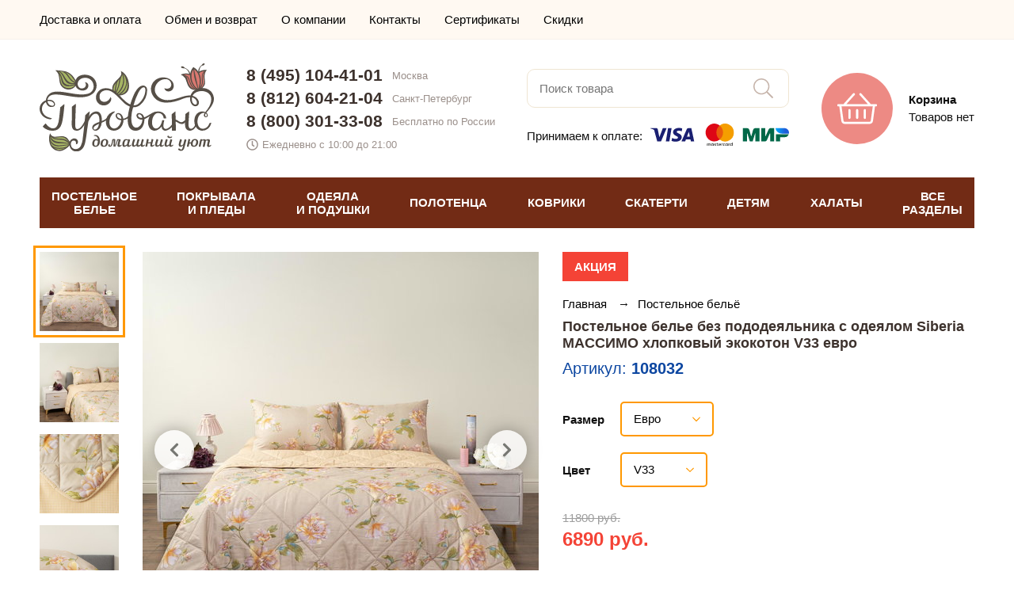

--- FILE ---
content_type: text/html; charset=UTF-8
request_url: https://salon-provans.ru/product/108032
body_size: 24675
content:
<!doctype html><html lang="ru"><head> <meta http-equiv="Content-Type" content="text/html; charset=utf-8"> <meta name="viewport" id="vp" content="width=device-width, initial-scale=1.0, user-scalable=no"><title>Постельное белье без пододеяльника с одеялом Siberia МАССИМО хлопковый экокотон V33 евро, цена и фото - купить в интернет магазине Прованс</title><meta name="description" content="Постельное белье без пододеяльника с одеялом Siberia МАССИМО хлопковый экокотон V33 евро - купить по цене 6890 в Москве и Санкт-Петербурге, доставка по России."><link rel="canonical" href="https://salon-provans.ru/product/108032" /><meta name="facebook-domain-verification" content="reoy6w86cbcsqodxqkcxg3rv8iwsvc" /><!-- FIXME иконки переделать! --> <link rel="apple-touch-icon" sizes="180x180" href="https://salon-provans.ru/asset/theme/front/img/favicons/apple-touch-icon.png"> <link rel="icon" type="image/png" sizes="32x32" href="https://salon-provans.ru/asset/theme/front/img/favicons/favicon-32x32.png"> <link rel="icon" type="image/png" sizes="16x16" href="https://salon-provans.ru/asset/theme/front/img/favicons/favicon-16x16.png"> <link rel="manifest" href="https://salon-provans.ru/asset/theme/front/img/favicons/site.webmanifest"> <link rel="mask-icon" href="https://salon-provans.ru/asset/theme/front/img/favicons/safari-pinned-tab.svg" color="#ed8a84"> <link rel="shortcut icon" href="https://salon-provans.ru/asset/theme/front/img/favicons/favicon.ico"> <meta name="msapplication-TileColor" content="#ed8a84"> <meta name="msapplication-config" content="https://salon-provans.ru/asset/theme/front/img/favicons/browserconfig.xml"> <meta name="theme-color" content="#ed8a84">   <link rel="stylesheet" type="text/css" href="https://salon-provans.ru/asset/compiled/front_1062.css">   			<script>

				window.onerror = function( _message, _url, _line )
				{
					if ( window.XMLHttpRequest )
					{
						var xhr = new XMLHttpRequest();

						var body =
							'message=' + encodeURIComponent(_message)
							+ '&url=' + encodeURIComponent(_url)
							+ '&line=' + encodeURIComponent(_line)
							+ '&location=' + encodeURIComponent(window.location.href)
							+ '&agent=' + encodeURIComponent(window.navigator.userAgent);

						xhr.open('POST', 'https\u003A\/\/salon\u002Dprovans.ru\/jsError', true);

						xhr.setRequestHeader('Content-Type', 'application/x-www-form-urlencoded');
						xhr.setRequestHeader('Content-Length', body.length);
						xhr.setRequestHeader('Connection', 'close');

						xhr.send(body);
					}

					return false;
				}

			</script>
		</head><body>

<!-- Global site tag (gtag.js) - Google Analytics -->
<script async src="https://www.googletagmanager.com/gtag/js?id=UA-58017313-1"></script>
<script>
  window.dataLayer = window.dataLayer || [];
  function gtag(){dataLayer.push(arguments);}
  gtag('js', new Date());

  gtag('config', 'UA-58017313-1', {'custom_map': {'dimension1': 'clientId'}});
</script>

<!-- Yandex.Metrika counter -->
<script type="text/javascript" >
   (function(m,e,t,r,i,k,a){m[i]=m[i]||function(){(m[i].a=m[i].a||[]).push(arguments)};
   m[i].l=1*new Date();k=e.createElement(t),a=e.getElementsByTagName(t)[0],k.async=1,k.src=r,a.parentNode.insertBefore(k,a)})
   (window, document, "script", "https://mc.yandex.ru/metrika/tag.js", "ym");

   ym(9690895, "init", {
        clickmap:true,
        trackLinks:true,
        accurateTrackBounce:true,
        webvisor: true,
        ecommerce:"dataLayer"
   });
</script>
<noscript><div><img src="https://mc.yandex.ru/watch/9690895" style="position:absolute; left:-9999px;" alt="" /></div></noscript>
<!-- /Yandex.Metrika counter -->
 <div class="t_pageLoader"></div> <div class="t_loading"> <div> <span></span> <span></span> <span></span> <span></span> </div> </div> <div class="t_pageWrap"><header class="t_header"><div class="t_header_menuShadow stateHidden"></div> <div class="t_header_top"> <div class="t_pageWidth"> <div class="t_header_top__row"> <ul class="top-menu"> <li class="top-menu__item"> <a href="https://salon-provans.ru/page/delivery" class="top-menu__link"> Доставка и оплата </a> </li> <li class="top-menu__item"> <a href="https://salon-provans.ru/page/return" class="top-menu__link"> Обмен и возврат </a> </li> <li class="top-menu__item"> <a href="https://salon-provans.ru/page/about" class="top-menu__link"> О компании </a> </li> <li class="top-menu__item"> <a href="https://salon-provans.ru/page/contacts" class="top-menu__link"> Контакты </a> </li> <li class="top-menu__item"> <a href="https://salon-provans.ru/page/certificates" class="top-menu__link"> Сертификаты </a> </li> <li class="top-menu__item"> <a href="https://salon-provans.ru/page/discount" class="top-menu__link"> Скидки </a> </li> </ul> <div class="t_header_top__personal">        </div> </div> </div></div> <div class="t_header_center"> <div class="t_pageWidth"> <div class="t_header_center_row"> <div class="burgerColumn"> <div class="burger"> <div class="container"> <svg width="40" height="40"> <use xlink:href="#bars-light"></use> </svg> <div class="">МЕНЮ</div> </div> </div> </div> <div class="logoColumn"> <a class="logo" href="https://salon-provans.ru/"> <img src="https://salon-provans.ru/asset/theme/front/img/logo.svg" width="220" alt="Интернет-магазин «Прованс»"> </a> </div> <div class="contactsColumn"> <div class="adaptiveContacts"> <div class="container"> <svg width="40" height="40"> <use xlink:href="#phone-alt-light"></use> </svg> <div class="">КОНТАКТЫ</div> </div> </div> <div class="contacts"> <div class="phone"> <a href="tel:84951044101">8 (495) 104-41-01</a> <div>Москва</div> </div> <div class="phone"> <a href="tel:88126042104">8 (812) 604-21-04</a> <div>Санкт-Петербург</div> </div> <div class="phone"> <a href="tel:88003013308">8 (800) 301-33-08</a> <div>Бесплатно по России</div> </div> <div class="time"> <svg width="15" height="15"> <use xlink:href="#clock-regular"></use> </svg> <div>Ежедневно с 10:00 до 21:00</div> </div> </div> </div> <div class="searchColumn"> <div class="adaptiveSearch"> <div class="container"> <svg width="40" height="40"> <use xlink:href="#search-light"></use> </svg> <div class="">ПОИСК</div> </div> </div> <div class="search"> <input type="text" placeholder="Поиск товара" autocomplete="off"> <div class="submit"> <svg width="25" height="25"> <use xlink:href="#search-light"></use> </svg> </div> </div> <div class="paymentInfo"> <div class="text">Принимаем к оплате:</div> <div> <img src="https://salon-provans.ru/asset/theme/front/img/payment-logo.svg" width="175"> </div> </div> </div> <div class="cartColumn"> <div class="cart" data-url="https://salon-provans.ru/cart"> <div class="icon"> <svg width="50" height="50"> <use xlink:href="#shopping-basket-light"></use> </svg> </div> <div class="right"> <div class=" title"> Корзина </div>  <div class=" text"> Товаров нет </div> </div> </div> </div> </div> </div> <div class="adaptiveSearchDrop"> <div class="container"> <input type="text" placeholder="Поиск товара" autocomplete="off"> <div class="submit"> <svg width="24px" height="25px"> <use xlink:href="#search"></use> </svg> </div> </div> <div class="shadow"></div> </div> <div class="adaptiveContactsDrop"> <div class="container"> <div class="phone"> <a href="tel:84951044101">8 (495) 104-41-01</a> <div>Москва</div> </div> <div class="phone"> <a href="tel:88126042104">8 (812) 604-21-04</a> <div>Санкт-Петербург</div> </div> <div class="phone"> <a href="tel:88003013308">8 (800) 301-33-08</a> <div>Бесплатно по России</div> </div> <div class="time"> <svg width="15" height="15"> <use xlink:href="#clock-regular"></use> </svg> <div>Ежедневно с 10:00 до 21:00</div> </div> <div class="callback"> <svg width="15" height="15"> <use xlink:href="#phone-alt-solid"></use> </svg> <div>Заказать звонок</div> </div> </div> <div class="shadow"></div> </div></div> <div class="t_header_catalog"> <div class="t_pageWidth"> <div class="menu">  <div class="item" data-index="0"> ПОСТЕЛЬНОЕ<br>БЕЛЬЕ </div>  <div class="item" data-index="1"> ПОКРЫВАЛА<br>И ПЛЕДЫ </div>  <div class="item" data-index="2"> ОДЕЯЛА<br>И ПОДУШКИ </div>  <div class="item" data-index="3"> ПОЛОТЕНЦА </div>  <div class="item" data-index="4"> КОВРИКИ </div>  <div class="item" data-index="5"> СКАТЕРТИ </div>  <div class="item" data-index="6"> ДЕТЯМ </div>  <div class="item" data-index="7"> ХАЛАТЫ </div>  <div class="item" data-index="8"> ВСЕ<br>РАЗДЕЛЫ </div>  </div>  <div class="dropMenu stateHidden" data-index="0">   <div class="column">   <a class=" item important" href="https://salon-provans.ru/postelnoe-belye" title="Комплекты постельного белья"> КОМПЛЕКТЫ ПОСТЕЛЬНОГО БЕЛЬЯ </a>    <a class=" item important" href="https://salon-provans.ru/pododeyalniki" title="Пододеяльники"> ПОДОДЕЯЛЬНИКИ </a>    <a class=" item important" href="https://salon-provans.ru/navolochki" title="Наволочки"> НАВОЛОЧКИ </a>    <a class=" item important" href="https://salon-provans.ru/prostini" title="Простыни"> ПРОСТЫНИ </a>    <a class=" item important" href="https://salon-provans.ru/namatrasniki" title="Наматрасники"> НАМАТРАСНИКИ </a>   </div>    <div class="column">   <a class=" item important" href="https://salon-provans.ru/detskoe-postelnoe-belyo" title="Детское постельное белье"> ДЕТСКОЕ ПОСТЕЛЬНОЕ БЕЛЬЕ </a>    <a class=" item important" href="https://salon-provans.ru/prostyni-pokryvala/mahrovye" title="Махровые простыни"> МАХРОВЫЕ ПРОСТЫНИ-ПОКРЫВАЛА </a>    <a class=" item important" href="https://salon-provans.ru/prostyni-pokryvala/vafelnye" title="Вафельные простыни"> ВАФЕЛЬНЫЕ ПРОСТЫНИ-ПОКРЫВАЛА </a>   </div>    <div class="column">   <div class=" item title"> Комплекты постельного белья </div>    <a class=" item common" href="https://salon-provans.ru/postelnoe-belye/satin" title="Постельное белье из сатина"> Сатиновые </a>    <a class=" item common" href="https://salon-provans.ru/postelnoe-belye/turciya" title="Турецкое постельное белье"> Турецкие </a>    <a class=" item common" href="https://salon-provans.ru/postelnoe-belye/evro" title="Постельное белье евро"> Евро размер </a>    <a class=" item common" href="https://salon-provans.ru/detskoe-postelnoe-belyo" title="Детское постельное белье"> Детские </a>    <a class=" item common" href="https://salon-provans.ru/postelnoe-belye/tac" title="Постельное белье TAC (Турция)"> TAC (Турция) </a>    <a class=" item common" href="https://salon-provans.ru/postelnoe-belye/tivolyo-home" title="Постельное белье Tivolyo Home (Турция)"> Tivolyo Home (Турция) </a>    <a class=" item common" href="https://salon-provans.ru/postelnoe-belye/hobby" title="Постельное белье Hobby Home Collection (Турция)"> Hobby Home Collection (Турция) </a>    <a class=" item common" href="https://salon-provans.ru/postelnoe-belye/cotton-box" title="Постельное белье Cotton Box (Турция)"> Cotton Box (Турция) </a>    <a class=" item common" href="https://salon-provans.ru/postelnoe-belye/clasy" title="Постельное белье Clasy (Турция)"> Clasy (Турция) </a>    <div class=" item title"> Отдельные предметы </div>    <a class=" item common" href="https://salon-provans.ru/pododeyalniki" title="Пододеяльники"> Пододеяльники </a>    <a class=" item common" href="https://salon-provans.ru/navolochki" title="Наволочки"> Наволочки </a>    <a class=" item common" href="https://salon-provans.ru/prostini" title="Простыни"> Простыни </a>    <a class=" item common" href="https://salon-provans.ru/namatrasniki" title="Наматрасники"> Наматрасники </a>    <a class=" item common" href="https://salon-provans.ru/prostyni-pokryvala/mahrovye" title="Махровые простыни"> Махровые простыни-покрывала </a>    <a class=" item common" href="https://salon-provans.ru/prostyni-pokryvala/vafelnye" title="Вафельные простыни"> Вафельные простыни-покрывала </a>   </div>     <div class="close"> <svg width="40" height="40"> <use xlink:href="#times-light"></use> </svg> </div> </div>  <div class="dropMenu stateHidden" data-index="1">   <div class="column">   <a class=" item important" href="https://salon-provans.ru/pokryvala" title="Покрывала"> ПОКРЫВАЛА </a>    <a class=" item important" href="https://salon-provans.ru/pledy" title="Пледы"> ПЛЕДЫ </a>    <a class=" item important" href="https://salon-provans.ru/chehly-divany-kresla" title="Чехлы на диваны и кресла"> ЧЕХЛЫ ДЛЯ МЕБЕЛИ </a>    <a class=" item important" href="https://salon-provans.ru/postelnoe-belye/s-pokryvalom" title="Постельное белье с покрывалом"> КОМПЛЕКТЫ ПОСТЕЛЬНОГО БЕЛЬЯ С ПОКРЫВАЛОМ </a>    <a class=" item important" href="https://salon-provans.ru/prostyni-pokryvala/mahrovye" title="Махровые простыни"> МАХРОВЫЕ ПРОСТЫНИ-ПОКРЫВАЛА </a>    <a class=" item important" href="https://salon-provans.ru/prostyni-pokryvala/vafelnye" title="Вафельные простыни"> ВАФЕЛЬНЫЕ ПРОСТЫНИ-ПОКРЫВАЛА </a>    <a class=" item important" href="https://salon-provans.ru/dekorativnye-podushki-navolochki/dekorativnie-navolochki" title="Декоративные наволочки"> ДЕКОРАТИВНЫЕ НАВОЛОЧКИ </a>    <a class=" item important" href="https://salon-provans.ru/dekorativnye-podushki-navolochki/dekorativnie-podushki" title="Декоративные подушки"> ДЕКОРАТИВНЫЕ ПОДУШКИ </a>   </div>    <div class="column">   <a class=" item important" href="https://salon-provans.ru/detskie-pokryvala" title="Детские покрывала на кровать"> ДЕТСКИЕ ПОКРЫВАЛА </a>    <a class=" item important" href="https://salon-provans.ru/detskie-pledy" title="Детские пледы"> ДЕТСКИЕ ПЛЕДЫ </a>   </div>    <div class="column">   <div class=" item title"> Покрывала </div>    <a class=" item common" href="https://salon-provans.ru/pokryvala/jakkard" title="Жаккардовые покрывала"> Жаккардовые </a>    <a class=" item common" href="https://salon-provans.ru/pokryvala/turcia" title="Турецкие покрывала"> Турецкие </a>    <a class=" item common" href="https://salon-provans.ru/pokryvala/hlopok" title="Покрывала из 100% хлопка"> Хлопковые </a>    <a class=" item common" href="https://salon-provans.ru/prostyni-pokryvala/mahrovye" title="Махровые простыни"> Махровые простыни-покрывала </a>    <a class=" item common" href="https://salon-provans.ru/prostyni-pokryvala/vafelnye" title="Вафельные простыни"> Вафельные простыни-покрывала </a>    <a class=" item common" href="https://salon-provans.ru/pokryvala/sofi-de-marko" title="Покрывала Sofi De Marko (Россия)"> Sofi De Marko (Россия) </a>    <div class=" item title"> Пледы </div>    <a class=" item common" href="https://salon-provans.ru/pledy/microfibra" title="Пледы из микрофибры"> Из микрофибры </a>    <a class=" item common" href="https://salon-provans.ru/pledy/hlopok" title="Пледы из хлопка"> Хлопковые </a>    <a class=" item common" href="https://salon-provans.ru/pledy/vyazanie" title="Вязаные пледы"> Вязаные </a>   </div>     <div class="close"> <svg width="40" height="40"> <use xlink:href="#times-light"></use> </svg> </div> </div>  <div class="dropMenu stateHidden" data-index="2">   <div class="column">   <a class=" item important" href="https://salon-provans.ru/odeyala" title="Одеяла"> ОДЕЯЛА </a>    <a class=" item important" href="https://salon-provans.ru/podushki" title="Подушки"> ПОДУШКИ </a>    <a class=" item important" href="https://salon-provans.ru/namatrasniki" title="Наматрасники"> НАМАТРАСНИКИ </a>   </div>    <div class="column">   <div class=" item title"> Одеяла </div>    <a class=" item common" href="https://salon-provans.ru/odeyala/napolnitel-bambuk" title="Одеяла из бамбука"> Бамбуковые </a>    <a class=" item common" href="https://salon-provans.ru/odeyala/napolnitel-sherst" title="Одеяла с наполнителем из шерсти"> Шерстяные </a>    <a class=" item common" href="https://salon-provans.ru/odeyala/puh-pero" title="Одеяла из пух-пера"> Пух-перо </a>    <a class=" item common" href="https://salon-provans.ru/odeyala/mikrovolokno" title="Одеяла из микроволокна"> Микроволокно </a>    <div class=" item title"> Подушки </div>    <a class=" item common" href="https://salon-provans.ru/podushki/bambuk" title="Подушки из бамбука"> Бамбуковые </a>    <a class=" item common" href="https://salon-provans.ru/podushki/sherst" title="Подушки из шерсти"> Шерстяные </a>    <a class=" item common" href="https://salon-provans.ru/podushki/puh-pero" title="Подушки из пух-пера"> Пух-перо </a>    <a class=" item common" href="https://salon-provans.ru/podushki/napolnitel-mikrovolokno" title="Подушки из микроволокна"> Микроволокно </a>   </div>       <div class="close"> <svg width="40" height="40"> <use xlink:href="#times-light"></use> </svg> </div> </div>  <div class="dropMenu stateHidden" data-index="3">   <div class="column">   <a class=" item important" href="https://salon-provans.ru/polotenca" title="Полотенца"> ВСЕ ПОЛОТЕНЦА </a>    <a class=" item important" href="https://salon-provans.ru/polotenca/bannie-dlya-vannoy" title="Полотенца для ванной"> ДЛЯ ВАННОЙ </a>    <a class=" item important" href="https://salon-provans.ru/polotenca/kuhonnie" title="Кухонные полотенца"> КУХОННЫЕ </a>    <a class=" item important" href="https://salon-provans.ru/polotenca/peshtemal" title="Полотенца пештемаль"> ПЕШТЕМАЛЬ (ПЛЯЖ, БАССЕЙН, САУНА) </a>    <a class=" item important" href="https://salon-provans.ru/nabori-dlya-sauni" title="Наборы для сауны"> НАБОРЫ ДЛЯ САУНЫ </a>    <a class=" item important" href="https://salon-provans.ru/detskie-polotenca" title="Детские полотенца"> ДЕТСКИЕ </a>   </div>    <div class="column">   <a class=" item common" href="https://salon-provans.ru/polotenca/mahrovie" title="Махровые полотенца"> Махровые </a>    <a class=" item common" href="https://salon-provans.ru/polotenca/vafelnie" title="Вафельные полотенца"> Вафельные </a>    <a class=" item common" href="https://salon-provans.ru/polotenca/hlopkovie" title="Хлопковые полотенца"> Хлопковые </a>    <a class=" item common" href="https://salon-provans.ru/polotenca/bambukovie" title="Бамбуковые полотенца"> Бамбуковые </a>    <a class=" item common" href="https://salon-provans.ru/polotenca/mikrokotton" title="Полотенца из микрокоттона"> Микрокоттон </a>    <a class=" item common" href="https://salon-provans.ru/polotenca/turciya" title="Турецкие полотенца"> Турецкие </a>    <a class=" item common" href="https://salon-provans.ru/polotenca/nabory" title="Наборы полотенец"> Наборы </a>   </div>    <div class="column">   <a class=" item common" href="https://salon-provans.ru/polotenca/tivolyo-home" title="Полотенца Tivolyo Home (Турция)"> Tivolyo Home (Турция) </a>    <a class=" item common" href="https://salon-provans.ru/polotenca/soft-cotton" title="Полотенца Soft Cotton (Турция)"> Soft Cotton (Турция) </a>    <a class=" item common" href="https://salon-provans.ru/polotenca/pupilla" title="Полотенца Pupilla (Турция)"> Pupilla (Турция) </a>    <a class=" item common" href="https://salon-provans.ru/polotenca/hobby" title="Полотенца Hobby Home Collection (Турция)"> Hobby Home Collection (Турция) </a>   </div>     <div class="close"> <svg width="40" height="40"> <use xlink:href="#times-light"></use> </svg> </div> </div>  <div class="dropMenu stateHidden" data-index="4">   <div class="column">   <a class=" item important" href="https://salon-provans.ru/kovriki" title="Коврики"> ВСЕ КОВРИКИ </a>    <a class=" item important" href="https://salon-provans.ru/kovriki/dlya-vannoy" title="Коврики для ванной"> ДЛЯ ВАННОЙ </a>    <a class=" item important" href="https://salon-provans.ru/kovriki/prikrovatnie" title="Прикроватные коврики"> ПРИКРОВАТНЫЕ </a>   </div>    <div class="column">   <a class=" item common" href="https://salon-provans.ru/kovriki/mahrovie" title="Махровые коврики"> Махровые </a>    <a class=" item common" href="https://salon-provans.ru/kovriki/hlopok" title="Коврики из хлопка"> Хлопковые </a>   </div>       <div class="close"> <svg width="40" height="40"> <use xlink:href="#times-light"></use> </svg> </div> </div>  <div class="dropMenu stateHidden" data-index="5">   <div class="column">   <a class=" item important" href="https://salon-provans.ru/skaterti" title="Скатерти"> ВСЕ СКАТЕРТИ </a>   </div>    <div class="column">   <a class=" item common" href="https://salon-provans.ru/skaterti/jakkard" title="Скатерти из жаккарда"> Жаккардовые </a>    <a class=" item common" href="https://salon-provans.ru/skaterti/tureckiye" title="Турецкие скатерти"> Турецкие </a>   </div>       <div class="close"> <svg width="40" height="40"> <use xlink:href="#times-light"></use> </svg> </div> </div>  <div class="dropMenu stateHidden" data-index="6">   <div class="column">   <a class=" item important" href="https://salon-provans.ru/detskoe-postelnoe-belyo" title="Детское постельное белье"> ПОСТЕЛЬНОЕ БЕЛЬЕ </a>    <a class=" item important" href="https://salon-provans.ru/detskie-pokryvala" title="Детские покрывала на кровать"> ПОКРЫВАЛА </a>    <a class=" item important" href="https://salon-provans.ru/detskie-pledy" title="Детские пледы"> ПЛЕДЫ </a>    <a class=" item important" href="https://salon-provans.ru/detskie-polotenca" title="Детские полотенца"> ПОЛОТЕНЦА </a>   </div>    <div class="column">   <a class=" item important" href="https://salon-provans.ru/detskie-odeyala" title="Детские одеяла"> ОДЕЯЛА </a>    <a class=" item important" href="https://salon-provans.ru/detskie-halaty" title="Детские халаты"> ХАЛАТЫ </a>    <a class=" item important" href="https://salon-provans.ru/detskie-kovriki" title="Детские коврики"> КОВРИКИ </a>   </div>       <div class="close"> <svg width="40" height="40"> <use xlink:href="#times-light"></use> </svg> </div> </div>  <div class="dropMenu stateHidden" data-index="7">   <div class="column">   <a class=" item important" href="https://salon-provans.ru/halati" title="Халаты"> ХАЛАТЫ </a>    <a class=" item important" href="https://salon-provans.ru/nabori-dlya-sauni" title="Наборы для сауны"> НАБОРЫ ДЛЯ САУНЫ </a>    <a class=" item important" href="https://salon-provans.ru/tapochki" title="Тапочки"> ТАПОЧКИ </a>    <a class=" item important" href="https://salon-provans.ru/detskie-halaty" title="Детские халаты"> ДЕТСКИЕ ХАЛАТЫ </a>   </div>    <div class="column">   <div class=" item title"> Халаты </div>    <a class=" item common" href="https://salon-provans.ru/halati/mujskie" title="Мужские халаты"> Мужские </a>    <a class=" item common" href="https://salon-provans.ru/halati/jenskie" title="Женские халаты"> Женские </a>    <a class=" item common" href="https://salon-provans.ru/halati/mahrovie" title="Махровые халаты"> Махровые </a>    <a class=" item common" href="https://salon-provans.ru/halati/hlopok" title="Хлопковые халаты"> Хлопковые </a>    <a class=" item common" href="https://salon-provans.ru/halati/turciya" title="Турецкие халаты"> Турецкие </a>    <a class=" item common" href="https://salon-provans.ru/halati/soft-cotton" title="Халаты Soft Cotton (Турция)"> Soft Cotton (Турция) </a>    <a class=" item common" href="https://salon-provans.ru/halati/tivolyo-home" title="Халаты Tivolyo Home (Турция)"> Tivolyo Home (Турция) </a>   </div>       <div class="close"> <svg width="40" height="40"> <use xlink:href="#times-light"></use> </svg> </div> </div>  <div class="dropMenu stateHidden" data-index="8">   <div class="column">   <a class=" item important" href="https://salon-provans.ru/postelnoe-belye" title="Комплекты постельного белья"> Постельное белье </a>    <a class=" item important" href="https://salon-provans.ru/pokryvala" title="Покрывала"> Покрывала </a>    <a class=" item important" href="https://salon-provans.ru/pledy" title="Пледы"> Пледы </a>    <a class=" item important" href="https://salon-provans.ru/prostyni-pokryvala/mahrovye" title="Махровые простыни"> Махровые простыни-покрывала </a>    <a class=" item important" href="https://salon-provans.ru/prostyni-pokryvala/vafelnye" title="Вафельные простыни"> Вафельные простыни-покрывала </a>    <a class=" item important" href="https://salon-provans.ru/polotenca" title="Полотенца"> Полотенца </a>    <a class=" item important" href="https://salon-provans.ru/halati" title="Халаты"> Халаты </a>    <a class=" item important" href="https://salon-provans.ru/chehly-divany-kresla" title="Чехлы на диваны и кресла"> Чехлы на мебель </a>    <a class=" item important" href="https://salon-provans.ru/skaterti" title="Скатерти"> Скатерти </a>    <a class=" item important" href="https://salon-provans.ru/nabori-dlya-sauni" title="Наборы для сауны"> Наборы для сауны </a>    <a class=" item important" href="https://salon-provans.ru/pododeyalniki" title="Пододеяльники"> Пододеяльники </a>    <a class=" item important" href="https://salon-provans.ru/navolochki" title="Наволочки"> Наволочки </a>   </div>    <div class="column">   <a class=" item important" href="https://salon-provans.ru/kovriki" title="Коврики"> Коврики </a>    <a class=" item important" href="https://salon-provans.ru/prostini" title="Простыни"> Простыни </a>    <a class=" item important" href="https://salon-provans.ru/dekorativnye-podushki-navolochki/dekorativnie-navolochki" title="Декоративные наволочки"> Декоративные наволочки </a>    <a class=" item important" href="https://salon-provans.ru/odeyala" title="Одеяла"> Одеяла </a>    <a class=" item important" href="https://salon-provans.ru/podushki" title="Подушки"> Подушки </a>    <a class=" item important" href="https://salon-provans.ru/dekorativnye-podushki-navolochki/dekorativnie-podushki" title="Декоративные подушки"> Декоративные подушки </a>    <a class=" item important" href="https://salon-provans.ru/namatrasniki" title="Наматрасники"> Наматрасники </a>    <a class=" item important" href="https://salon-provans.ru/fartuki" title="Фартуки"> Фартуки </a>    <a class=" item important" href="https://salon-provans.ru/podushki-sidushki" title="Подушки-сидушки"> Подушки-сидушки </a>    <a class=" item important" href="https://salon-provans.ru/shtory-dlya-vannoy" title="Шторы для ванной"> Шторы для ванной </a>    <a class=" item important" href="https://salon-provans.ru/tapochki" title="Тапочки"> Тапочки </a>   </div>    <div class="column">   <a class=" item important" href="https://salon-provans.ru/detskoe-postelnoe-belyo" title="Детское постельное белье"> Детское постельное белье </a>    <a class=" item important" href="https://salon-provans.ru/detskie-pokryvala" title="Детские покрывала на кровать"> Детские покрывала </a>    <a class=" item important" href="https://salon-provans.ru/detskie-pledy" title="Детские пледы"> Детские пледы </a>    <a class=" item important" href="https://salon-provans.ru/detskie-polotenca" title="Детские полотенца"> Детские полотенца </a>    <a class=" item important" href="https://salon-provans.ru/detskie-odeyala" title="Детские одеяла"> Детские одеяла </a>    <a class=" item important" href="https://salon-provans.ru/detskie-halaty" title="Детские халаты"> Детские халаты </a>    <a class=" item important" href="https://salon-provans.ru/detskie-kovriki" title="Детские коврики"> Детские коврики </a>   </div>     <div class="close"> <svg width="40" height="40"> <use xlink:href="#times-light"></use> </svg> </div> </div>  </div></div><div class="t_header_catalogHeightCompensation"></div><!--noindex--><div class="t_header_mobileMenu stateHidden">  <div class="pageLvl1"> <div class="header"> <a href="https://salon-provans.ru/" class="logo"> <img src="/asset/theme/front/img/logo.svg" width="161" height="81" alt="Интернет-магазин «Прованс»"> </a> <span class="close"> <svg width="30" height="30"> <use xlink:href="#times-light"></use> </svg> </span> </div> <div class="catalog">  <div class="item" data-index="0"> <div class=" text">ПОСТЕЛЬНОЕ БЕЛЬЕ</div> <div class="icon"> <svg width="9px" height="16px"> <use xlink:href="#arrow-right"></use> </svg> </div> </div>  <div class="item" data-index="1"> <div class=" text">ПОКРЫВАЛА И ПЛЕДЫ</div> <div class="icon"> <svg width="9px" height="16px"> <use xlink:href="#arrow-right"></use> </svg> </div> </div>  <div class="item" data-index="2"> <div class=" text">ОДЕЯЛА И ПОДУШКИ</div> <div class="icon"> <svg width="9px" height="16px"> <use xlink:href="#arrow-right"></use> </svg> </div> </div>  <div class="item" data-index="3"> <div class=" text">ПОЛОТЕНЦА</div> <div class="icon"> <svg width="9px" height="16px"> <use xlink:href="#arrow-right"></use> </svg> </div> </div>  <div class="item" data-index="4"> <div class=" text">КОВРИКИ</div> <div class="icon"> <svg width="9px" height="16px"> <use xlink:href="#arrow-right"></use> </svg> </div> </div>  <div class="item" data-index="5"> <div class=" text">СКАТЕРТИ</div> <div class="icon"> <svg width="9px" height="16px"> <use xlink:href="#arrow-right"></use> </svg> </div> </div>  <div class="item" data-index="6"> <div class=" text">ДЕТЯМ</div> <div class="icon"> <svg width="9px" height="16px"> <use xlink:href="#arrow-right"></use> </svg> </div> </div>  <div class="item" data-index="7"> <div class=" text">ХАЛАТЫ</div> <div class="icon"> <svg width="9px" height="16px"> <use xlink:href="#arrow-right"></use> </svg> </div> </div>  <div class="item" data-index="8"> <div class=" text">ВСЕ РАЗДЕЛЫ</div> <div class="icon"> <svg width="9px" height="16px"> <use xlink:href="#arrow-right"></use> </svg> </div> </div>  </div> <div class="menu"> <a class="item" href="https://salon-provans.ru/page/delivery"> Доставка и оплата </a> <a class="item" href="https://salon-provans.ru/page/return"> Обмен и возврат </a> <a class="item" href="https://salon-provans.ru/page/about"> О компании </a> <a class="item" href="https://salon-provans.ru/page/contacts"> Контакты </a> <a class="item" href="https://salon-provans.ru/page/certificates"> Сертификаты </a> <a class="item" href="https://salon-provans.ru/page/discount"> Скидки </a> </div> <div class="contacts"> <div class="phone"> <a href="tel:84951044101">8 (495) 104-41-01</a> <div>Москва</div> </div> <div class="phone"> <a href="tel:88126042104">8 (812) 604-21-04</a> <div>Санкт-Петербург</div> </div> <div class="phone"> <a href="tel:88003013308">8 (800) 301-33-08</a> <div>Бесплатно по России</div> </div> <div class="time"> <svg width="15" height="15"> <use xlink:href="#clock-regular"></use> </svg> <div>Ежедневно 10:00 &ndash; 21:00</div> </div> </div> </div>   <div class="pageLvl2 stateHidden" data-index="0"> <div class="header2lvl"> <div class="back"> <svg width="40" height="40"> <use xlink:href="#long-arrow-left-light"></use> </svg> </div> <div class=" title"> ПОСТЕЛЬНОЕ БЕЛЬЕ </div> <div class="close"> <svg width="30" height="30"> <use xlink:href="#times-light"></use> </svg> </div> </div> <div class="catalog2lvl">     <a class=" item important" href="https://salon-provans.ru/postelnoe-belye" title="Комплекты постельного белья"> КОМПЛЕКТЫ ПОСТЕЛЬНОГО БЕЛЬЯ </a>    <a class=" item important" href="https://salon-provans.ru/pododeyalniki" title="Пододеяльники"> ПОДОДЕЯЛЬНИКИ </a>    <a class=" item important" href="https://salon-provans.ru/navolochki" title="Наволочки"> НАВОЛОЧКИ </a>    <a class=" item important" href="https://salon-provans.ru/prostini" title="Простыни"> ПРОСТЫНИ </a>    <a class=" item important" href="https://salon-provans.ru/namatrasniki" title="Наматрасники"> НАМАТРАСНИКИ </a>        <a class=" item important" href="https://salon-provans.ru/detskoe-postelnoe-belyo" title="Детское постельное белье"> ДЕТСКОЕ ПОСТЕЛЬНОЕ БЕЛЬЕ </a>    <a class=" item important" href="https://salon-provans.ru/prostyni-pokryvala/mahrovye" title="Махровые простыни"> МАХРОВЫЕ ПРОСТЫНИ-ПОКРЫВАЛА </a>    <a class=" item important" href="https://salon-provans.ru/prostyni-pokryvala/vafelnye" title="Вафельные простыни"> ВАФЕЛЬНЫЕ ПРОСТЫНИ-ПОКРЫВАЛА </a>        <div class=" item title"> Комплекты постельного белья </div>    <a class=" item common" href="https://salon-provans.ru/postelnoe-belye/satin" title="Постельное белье из сатина"> Сатиновые </a>    <a class=" item common" href="https://salon-provans.ru/postelnoe-belye/turciya" title="Турецкое постельное белье"> Турецкие </a>    <a class=" item common" href="https://salon-provans.ru/postelnoe-belye/evro" title="Постельное белье евро"> Евро размер </a>    <a class=" item common" href="https://salon-provans.ru/detskoe-postelnoe-belyo" title="Детское постельное белье"> Детские </a>    <a class=" item common" href="https://salon-provans.ru/postelnoe-belye/tac" title="Постельное белье TAC (Турция)"> TAC (Турция) </a>    <a class=" item common" href="https://salon-provans.ru/postelnoe-belye/tivolyo-home" title="Постельное белье Tivolyo Home (Турция)"> Tivolyo Home (Турция) </a>    <a class=" item common" href="https://salon-provans.ru/postelnoe-belye/hobby" title="Постельное белье Hobby Home Collection (Турция)"> Hobby Home Collection (Турция) </a>    <a class=" item common" href="https://salon-provans.ru/postelnoe-belye/cotton-box" title="Постельное белье Cotton Box (Турция)"> Cotton Box (Турция) </a>    <a class=" item common" href="https://salon-provans.ru/postelnoe-belye/clasy" title="Постельное белье Clasy (Турция)"> Clasy (Турция) </a>    <div class=" item title"> Отдельные предметы </div>    <a class=" item common" href="https://salon-provans.ru/pododeyalniki" title="Пододеяльники"> Пододеяльники </a>    <a class=" item common" href="https://salon-provans.ru/navolochki" title="Наволочки"> Наволочки </a>    <a class=" item common" href="https://salon-provans.ru/prostini" title="Простыни"> Простыни </a>    <a class=" item common" href="https://salon-provans.ru/namatrasniki" title="Наматрасники"> Наматрасники </a>    <a class=" item common" href="https://salon-provans.ru/prostyni-pokryvala/mahrovye" title="Махровые простыни"> Махровые простыни-покрывала </a>    <a class=" item common" href="https://salon-provans.ru/prostyni-pokryvala/vafelnye" title="Вафельные простыни"> Вафельные простыни-покрывала </a>       </div> </div>  <div class="pageLvl2 stateHidden" data-index="1"> <div class="header2lvl"> <div class="back"> <svg width="40" height="40"> <use xlink:href="#long-arrow-left-light"></use> </svg> </div> <div class=" title"> ПОКРЫВАЛА И ПЛЕДЫ </div> <div class="close"> <svg width="30" height="30"> <use xlink:href="#times-light"></use> </svg> </div> </div> <div class="catalog2lvl">     <a class=" item important" href="https://salon-provans.ru/pokryvala" title="Покрывала"> ПОКРЫВАЛА </a>    <a class=" item important" href="https://salon-provans.ru/pledy" title="Пледы"> ПЛЕДЫ </a>    <a class=" item important" href="https://salon-provans.ru/chehly-divany-kresla" title="Чехлы на диваны и кресла"> ЧЕХЛЫ ДЛЯ МЕБЕЛИ </a>    <a class=" item important" href="https://salon-provans.ru/postelnoe-belye/s-pokryvalom" title="Постельное белье с покрывалом"> КОМПЛЕКТЫ ПОСТЕЛЬНОГО БЕЛЬЯ С ПОКРЫВАЛОМ </a>    <a class=" item important" href="https://salon-provans.ru/prostyni-pokryvala/mahrovye" title="Махровые простыни"> МАХРОВЫЕ ПРОСТЫНИ-ПОКРЫВАЛА </a>    <a class=" item important" href="https://salon-provans.ru/prostyni-pokryvala/vafelnye" title="Вафельные простыни"> ВАФЕЛЬНЫЕ ПРОСТЫНИ-ПОКРЫВАЛА </a>    <a class=" item important" href="https://salon-provans.ru/dekorativnye-podushki-navolochki/dekorativnie-navolochki" title="Декоративные наволочки"> ДЕКОРАТИВНЫЕ НАВОЛОЧКИ </a>    <a class=" item important" href="https://salon-provans.ru/dekorativnye-podushki-navolochki/dekorativnie-podushki" title="Декоративные подушки"> ДЕКОРАТИВНЫЕ ПОДУШКИ </a>        <a class=" item important" href="https://salon-provans.ru/detskie-pokryvala" title="Детские покрывала на кровать"> ДЕТСКИЕ ПОКРЫВАЛА </a>    <a class=" item important" href="https://salon-provans.ru/detskie-pledy" title="Детские пледы"> ДЕТСКИЕ ПЛЕДЫ </a>        <div class=" item title"> Покрывала </div>    <a class=" item common" href="https://salon-provans.ru/pokryvala/jakkard" title="Жаккардовые покрывала"> Жаккардовые </a>    <a class=" item common" href="https://salon-provans.ru/pokryvala/turcia" title="Турецкие покрывала"> Турецкие </a>    <a class=" item common" href="https://salon-provans.ru/pokryvala/hlopok" title="Покрывала из 100% хлопка"> Хлопковые </a>    <a class=" item common" href="https://salon-provans.ru/prostyni-pokryvala/mahrovye" title="Махровые простыни"> Махровые простыни-покрывала </a>    <a class=" item common" href="https://salon-provans.ru/prostyni-pokryvala/vafelnye" title="Вафельные простыни"> Вафельные простыни-покрывала </a>    <a class=" item common" href="https://salon-provans.ru/pokryvala/sofi-de-marko" title="Покрывала Sofi De Marko (Россия)"> Sofi De Marko (Россия) </a>    <div class=" item title"> Пледы </div>    <a class=" item common" href="https://salon-provans.ru/pledy/microfibra" title="Пледы из микрофибры"> Из микрофибры </a>    <a class=" item common" href="https://salon-provans.ru/pledy/hlopok" title="Пледы из хлопка"> Хлопковые </a>    <a class=" item common" href="https://salon-provans.ru/pledy/vyazanie" title="Вязаные пледы"> Вязаные </a>       </div> </div>  <div class="pageLvl2 stateHidden" data-index="2"> <div class="header2lvl"> <div class="back"> <svg width="40" height="40"> <use xlink:href="#long-arrow-left-light"></use> </svg> </div> <div class=" title"> ОДЕЯЛА И ПОДУШКИ </div> <div class="close"> <svg width="30" height="30"> <use xlink:href="#times-light"></use> </svg> </div> </div> <div class="catalog2lvl">     <a class=" item important" href="https://salon-provans.ru/odeyala" title="Одеяла"> ОДЕЯЛА </a>    <a class=" item important" href="https://salon-provans.ru/podushki" title="Подушки"> ПОДУШКИ </a>    <a class=" item important" href="https://salon-provans.ru/namatrasniki" title="Наматрасники"> НАМАТРАСНИКИ </a>        <div class=" item title"> Одеяла </div>    <a class=" item common" href="https://salon-provans.ru/odeyala/napolnitel-bambuk" title="Одеяла из бамбука"> Бамбуковые </a>    <a class=" item common" href="https://salon-provans.ru/odeyala/napolnitel-sherst" title="Одеяла с наполнителем из шерсти"> Шерстяные </a>    <a class=" item common" href="https://salon-provans.ru/odeyala/puh-pero" title="Одеяла из пух-пера"> Пух-перо </a>    <a class=" item common" href="https://salon-provans.ru/odeyala/mikrovolokno" title="Одеяла из микроволокна"> Микроволокно </a>    <div class=" item title"> Подушки </div>    <a class=" item common" href="https://salon-provans.ru/podushki/bambuk" title="Подушки из бамбука"> Бамбуковые </a>    <a class=" item common" href="https://salon-provans.ru/podushki/sherst" title="Подушки из шерсти"> Шерстяные </a>    <a class=" item common" href="https://salon-provans.ru/podushki/puh-pero" title="Подушки из пух-пера"> Пух-перо </a>    <a class=" item common" href="https://salon-provans.ru/podushki/napolnitel-mikrovolokno" title="Подушки из микроволокна"> Микроволокно </a>         </div> </div>  <div class="pageLvl2 stateHidden" data-index="3"> <div class="header2lvl"> <div class="back"> <svg width="40" height="40"> <use xlink:href="#long-arrow-left-light"></use> </svg> </div> <div class=" title"> ПОЛОТЕНЦА </div> <div class="close"> <svg width="30" height="30"> <use xlink:href="#times-light"></use> </svg> </div> </div> <div class="catalog2lvl">     <a class=" item important" href="https://salon-provans.ru/polotenca" title="Полотенца"> ВСЕ ПОЛОТЕНЦА </a>    <a class=" item important" href="https://salon-provans.ru/polotenca/bannie-dlya-vannoy" title="Полотенца для ванной"> ДЛЯ ВАННОЙ </a>    <a class=" item important" href="https://salon-provans.ru/polotenca/kuhonnie" title="Кухонные полотенца"> КУХОННЫЕ </a>    <a class=" item important" href="https://salon-provans.ru/polotenca/peshtemal" title="Полотенца пештемаль"> ПЕШТЕМАЛЬ (ПЛЯЖ, БАССЕЙН, САУНА) </a>    <a class=" item important" href="https://salon-provans.ru/nabori-dlya-sauni" title="Наборы для сауны"> НАБОРЫ ДЛЯ САУНЫ </a>    <a class=" item important" href="https://salon-provans.ru/detskie-polotenca" title="Детские полотенца"> ДЕТСКИЕ </a>        <a class=" item common" href="https://salon-provans.ru/polotenca/mahrovie" title="Махровые полотенца"> Махровые </a>    <a class=" item common" href="https://salon-provans.ru/polotenca/vafelnie" title="Вафельные полотенца"> Вафельные </a>    <a class=" item common" href="https://salon-provans.ru/polotenca/hlopkovie" title="Хлопковые полотенца"> Хлопковые </a>    <a class=" item common" href="https://salon-provans.ru/polotenca/bambukovie" title="Бамбуковые полотенца"> Бамбуковые </a>    <a class=" item common" href="https://salon-provans.ru/polotenca/mikrokotton" title="Полотенца из микрокоттона"> Микрокоттон </a>    <a class=" item common" href="https://salon-provans.ru/polotenca/turciya" title="Турецкие полотенца"> Турецкие </a>    <a class=" item common" href="https://salon-provans.ru/polotenca/nabory" title="Наборы полотенец"> Наборы </a>        <a class=" item common" href="https://salon-provans.ru/polotenca/tivolyo-home" title="Полотенца Tivolyo Home (Турция)"> Tivolyo Home (Турция) </a>    <a class=" item common" href="https://salon-provans.ru/polotenca/soft-cotton" title="Полотенца Soft Cotton (Турция)"> Soft Cotton (Турция) </a>    <a class=" item common" href="https://salon-provans.ru/polotenca/pupilla" title="Полотенца Pupilla (Турция)"> Pupilla (Турция) </a>    <a class=" item common" href="https://salon-provans.ru/polotenca/hobby" title="Полотенца Hobby Home Collection (Турция)"> Hobby Home Collection (Турция) </a>       </div> </div>  <div class="pageLvl2 stateHidden" data-index="4"> <div class="header2lvl"> <div class="back"> <svg width="40" height="40"> <use xlink:href="#long-arrow-left-light"></use> </svg> </div> <div class=" title"> КОВРИКИ </div> <div class="close"> <svg width="30" height="30"> <use xlink:href="#times-light"></use> </svg> </div> </div> <div class="catalog2lvl">     <a class=" item important" href="https://salon-provans.ru/kovriki" title="Коврики"> ВСЕ КОВРИКИ </a>    <a class=" item important" href="https://salon-provans.ru/kovriki/dlya-vannoy" title="Коврики для ванной"> ДЛЯ ВАННОЙ </a>    <a class=" item important" href="https://salon-provans.ru/kovriki/prikrovatnie" title="Прикроватные коврики"> ПРИКРОВАТНЫЕ </a>        <a class=" item common" href="https://salon-provans.ru/kovriki/mahrovie" title="Махровые коврики"> Махровые </a>    <a class=" item common" href="https://salon-provans.ru/kovriki/hlopok" title="Коврики из хлопка"> Хлопковые </a>         </div> </div>  <div class="pageLvl2 stateHidden" data-index="5"> <div class="header2lvl"> <div class="back"> <svg width="40" height="40"> <use xlink:href="#long-arrow-left-light"></use> </svg> </div> <div class=" title"> СКАТЕРТИ </div> <div class="close"> <svg width="30" height="30"> <use xlink:href="#times-light"></use> </svg> </div> </div> <div class="catalog2lvl">     <a class=" item important" href="https://salon-provans.ru/skaterti" title="Скатерти"> ВСЕ СКАТЕРТИ </a>        <a class=" item common" href="https://salon-provans.ru/skaterti/jakkard" title="Скатерти из жаккарда"> Жаккардовые </a>    <a class=" item common" href="https://salon-provans.ru/skaterti/tureckiye" title="Турецкие скатерти"> Турецкие </a>         </div> </div>  <div class="pageLvl2 stateHidden" data-index="6"> <div class="header2lvl"> <div class="back"> <svg width="40" height="40"> <use xlink:href="#long-arrow-left-light"></use> </svg> </div> <div class=" title"> ДЕТЯМ </div> <div class="close"> <svg width="30" height="30"> <use xlink:href="#times-light"></use> </svg> </div> </div> <div class="catalog2lvl">     <a class=" item important" href="https://salon-provans.ru/detskoe-postelnoe-belyo" title="Детское постельное белье"> ПОСТЕЛЬНОЕ БЕЛЬЕ </a>    <a class=" item important" href="https://salon-provans.ru/detskie-pokryvala" title="Детские покрывала на кровать"> ПОКРЫВАЛА </a>    <a class=" item important" href="https://salon-provans.ru/detskie-pledy" title="Детские пледы"> ПЛЕДЫ </a>    <a class=" item important" href="https://salon-provans.ru/detskie-polotenca" title="Детские полотенца"> ПОЛОТЕНЦА </a>        <a class=" item important" href="https://salon-provans.ru/detskie-odeyala" title="Детские одеяла"> ОДЕЯЛА </a>    <a class=" item important" href="https://salon-provans.ru/detskie-halaty" title="Детские халаты"> ХАЛАТЫ </a>    <a class=" item important" href="https://salon-provans.ru/detskie-kovriki" title="Детские коврики"> КОВРИКИ </a>         </div> </div>  <div class="pageLvl2 stateHidden" data-index="7"> <div class="header2lvl"> <div class="back"> <svg width="40" height="40"> <use xlink:href="#long-arrow-left-light"></use> </svg> </div> <div class=" title"> ХАЛАТЫ </div> <div class="close"> <svg width="30" height="30"> <use xlink:href="#times-light"></use> </svg> </div> </div> <div class="catalog2lvl">     <a class=" item important" href="https://salon-provans.ru/halati" title="Халаты"> ХАЛАТЫ </a>    <a class=" item important" href="https://salon-provans.ru/nabori-dlya-sauni" title="Наборы для сауны"> НАБОРЫ ДЛЯ САУНЫ </a>    <a class=" item important" href="https://salon-provans.ru/tapochki" title="Тапочки"> ТАПОЧКИ </a>    <a class=" item important" href="https://salon-provans.ru/detskie-halaty" title="Детские халаты"> ДЕТСКИЕ ХАЛАТЫ </a>        <div class=" item title"> Халаты </div>    <a class=" item common" href="https://salon-provans.ru/halati/mujskie" title="Мужские халаты"> Мужские </a>    <a class=" item common" href="https://salon-provans.ru/halati/jenskie" title="Женские халаты"> Женские </a>    <a class=" item common" href="https://salon-provans.ru/halati/mahrovie" title="Махровые халаты"> Махровые </a>    <a class=" item common" href="https://salon-provans.ru/halati/hlopok" title="Хлопковые халаты"> Хлопковые </a>    <a class=" item common" href="https://salon-provans.ru/halati/turciya" title="Турецкие халаты"> Турецкие </a>    <a class=" item common" href="https://salon-provans.ru/halati/soft-cotton" title="Халаты Soft Cotton (Турция)"> Soft Cotton (Турция) </a>    <a class=" item common" href="https://salon-provans.ru/halati/tivolyo-home" title="Халаты Tivolyo Home (Турция)"> Tivolyo Home (Турция) </a>         </div> </div>  <div class="pageLvl2 stateHidden" data-index="8"> <div class="header2lvl"> <div class="back"> <svg width="40" height="40"> <use xlink:href="#long-arrow-left-light"></use> </svg> </div> <div class=" title"> ВСЕ РАЗДЕЛЫ </div> <div class="close"> <svg width="30" height="30"> <use xlink:href="#times-light"></use> </svg> </div> </div> <div class="catalog2lvl">     <a class=" item important" href="https://salon-provans.ru/postelnoe-belye" title="Комплекты постельного белья"> Постельное белье </a>    <a class=" item important" href="https://salon-provans.ru/pokryvala" title="Покрывала"> Покрывала </a>    <a class=" item important" href="https://salon-provans.ru/pledy" title="Пледы"> Пледы </a>    <a class=" item important" href="https://salon-provans.ru/prostyni-pokryvala/mahrovye" title="Махровые простыни"> Махровые простыни-покрывала </a>    <a class=" item important" href="https://salon-provans.ru/prostyni-pokryvala/vafelnye" title="Вафельные простыни"> Вафельные простыни-покрывала </a>    <a class=" item important" href="https://salon-provans.ru/polotenca" title="Полотенца"> Полотенца </a>    <a class=" item important" href="https://salon-provans.ru/halati" title="Халаты"> Халаты </a>    <a class=" item important" href="https://salon-provans.ru/chehly-divany-kresla" title="Чехлы на диваны и кресла"> Чехлы на мебель </a>    <a class=" item important" href="https://salon-provans.ru/skaterti" title="Скатерти"> Скатерти </a>    <a class=" item important" href="https://salon-provans.ru/nabori-dlya-sauni" title="Наборы для сауны"> Наборы для сауны </a>    <a class=" item important" href="https://salon-provans.ru/pododeyalniki" title="Пододеяльники"> Пододеяльники </a>    <a class=" item important" href="https://salon-provans.ru/navolochki" title="Наволочки"> Наволочки </a>        <a class=" item important" href="https://salon-provans.ru/kovriki" title="Коврики"> Коврики </a>    <a class=" item important" href="https://salon-provans.ru/prostini" title="Простыни"> Простыни </a>    <a class=" item important" href="https://salon-provans.ru/dekorativnye-podushki-navolochki/dekorativnie-navolochki" title="Декоративные наволочки"> Декоративные наволочки </a>    <a class=" item important" href="https://salon-provans.ru/odeyala" title="Одеяла"> Одеяла </a>    <a class=" item important" href="https://salon-provans.ru/podushki" title="Подушки"> Подушки </a>    <a class=" item important" href="https://salon-provans.ru/dekorativnye-podushki-navolochki/dekorativnie-podushki" title="Декоративные подушки"> Декоративные подушки </a>    <a class=" item important" href="https://salon-provans.ru/namatrasniki" title="Наматрасники"> Наматрасники </a>    <a class=" item important" href="https://salon-provans.ru/fartuki" title="Фартуки"> Фартуки </a>    <a class=" item important" href="https://salon-provans.ru/podushki-sidushki" title="Подушки-сидушки"> Подушки-сидушки </a>    <a class=" item important" href="https://salon-provans.ru/shtory-dlya-vannoy" title="Шторы для ванной"> Шторы для ванной </a>    <a class=" item important" href="https://salon-provans.ru/tapochki" title="Тапочки"> Тапочки </a>        <a class=" item important" href="https://salon-provans.ru/detskoe-postelnoe-belyo" title="Детское постельное белье"> Детское постельное белье </a>    <a class=" item important" href="https://salon-provans.ru/detskie-pokryvala" title="Детские покрывала на кровать"> Детские покрывала </a>    <a class=" item important" href="https://salon-provans.ru/detskie-pledy" title="Детские пледы"> Детские пледы </a>    <a class=" item important" href="https://salon-provans.ru/detskie-polotenca" title="Детские полотенца"> Детские полотенца </a>    <a class=" item important" href="https://salon-provans.ru/detskie-odeyala" title="Детские одеяла"> Детские одеяла </a>    <a class=" item important" href="https://salon-provans.ru/detskie-halaty" title="Детские халаты"> Детские халаты </a>    <a class=" item important" href="https://salon-provans.ru/detskie-kovriki" title="Детские коврики"> Детские коврики </a>       </div> </div> </div><!--/noindex--></header><div id="content" class="t_pageContent"><div class="t_pageWidth c_product_a_view"><!--noindex--><div class="t_modal b_modalSize"> <div class="t_modal_header"> <div class=" title"> ВЫБОР РАЗМЕРА </div> <div class="close"> <svg width="30" height="30"> <use xlink:href="#times-light"></use> </svg> </div> </div> <div class="t_modal_content">    <div class="item"> <div class="name"> <a href="https://salon-provans.ru/product/108031#content"> 1,5 спальный </a> </div> <div class="availability m_inStock"> В НАЛИЧИИ </div> <div class="price">  <div class="old"> 9400 руб. </div> <div class="new"> 5510 руб. </div>  </div> </div>    <div class="splitter"></div>  <div class="item"> <div class="name"> <a href="https://salon-provans.ru/product/108032#content"> Евро </a> </div> <div class="availability m_inStock"> В НАЛИЧИИ </div> <div class="price">  <div class="old"> 11800 руб. </div> <div class="new"> 6890 руб. </div>  </div> </div>    <div class="splitter"></div>  <div class="item"> <div class="name"> <a href="https://salon-provans.ru/product/108033#content"> Семейный </a> </div> <div class="availability m_inStock"> В НАЛИЧИИ </div> <div class="price">  <div class="old"> 16100 руб. </div> <div class="new"> 9830 руб. </div>  </div> </div>  </div></div><div class="t_modal b_modalColor"> <div class="t_modal_header"> <div class=" title"> ВЫБОР ЦВЕТА </div> <div class="close"> <svg width="30" height="30"> <use xlink:href="#times-light"></use> </svg> </div> </div> <div class="t_modal_content">    <div class="item"> <div class="image">  <a href="https://salon-provans.ru/product/112912#content"> <img src="https://salon-provans.ru/custom/imageThumbnail/1/1/4/114511_150_150_cropped.jpg"> </a> </div> <div class="name"> <a href="https://salon-provans.ru/product/112912#content"> V1 </a> </div> <div class="availability m_inStock"> В НАЛИЧИИ </div> <div class="price">  <div class="old"> 11800 руб. </div> <div class="new"> 6890 руб. </div>  </div> </div>    <div class="splitter"></div>  <div class="item"> <div class="image">  <a href="https://salon-provans.ru/product/111820#content"> <img src="https://salon-provans.ru/custom/imageThumbnail/1/1/3/113259_150_150_cropped.jpg"> </a> </div> <div class="name"> <a href="https://salon-provans.ru/product/111820#content"> V10 </a> </div> <div class="availability m_inStock"> В НАЛИЧИИ </div> <div class="price">  <div class="old"> 11800 руб. </div> <div class="new"> 6890 руб. </div>  </div> </div>    <div class="splitter"></div>  <div class="item"> <div class="image">  <a href="https://salon-provans.ru/product/115267#content"> <img src="https://salon-provans.ru/custom/imageThumbnail/1/1/7/117862_150_150_cropped.jpg"> </a> </div> <div class="name"> <a href="https://salon-provans.ru/product/115267#content"> V11 </a> </div> <div class="availability m_inStock"> В НАЛИЧИИ </div> <div class="price">  <div class="old"> 11800 руб. </div> <div class="new"> 6890 руб. </div>  </div> </div>    <div class="splitter"></div>  <div class="item"> <div class="image">  <a href="https://salon-provans.ru/product/114347#content"> <img src="https://salon-provans.ru/custom/imageThumbnail/1/1/6/116449_150_150_cropped.jpg"> </a> </div> <div class="name"> <a href="https://salon-provans.ru/product/114347#content"> V12 </a> </div> <div class="availability m_inStock"> В НАЛИЧИИ </div> <div class="price">  <div class="old"> 11800 руб. </div> <div class="new"> 6890 руб. </div>  </div> </div>    <div class="splitter"></div>  <div class="item"> <div class="image">  <a href="https://salon-provans.ru/product/115420#content"> <img src="https://salon-provans.ru/custom/imageThumbnail/1/1/8/118103_150_150_cropped.jpg"> </a> </div> <div class="name"> <a href="https://salon-provans.ru/product/115420#content"> V13 </a> </div> <div class="availability m_inStock"> В НАЛИЧИИ </div> <div class="price">  <div class="old"> 11800 руб. </div> <div class="new"> 6890 руб. </div>  </div> </div>    <div class="splitter"></div>  <div class="item"> <div class="image">  <a href="https://salon-provans.ru/product/114366#content"> <img src="https://salon-provans.ru/custom/imageThumbnail/1/1/6/116469_150_150_cropped.jpg"> </a> </div> <div class="name"> <a href="https://salon-provans.ru/product/114366#content"> V14 </a> </div> <div class="availability m_inStock"> В НАЛИЧИИ </div> <div class="price">  <div class="old"> 11800 руб. </div> <div class="new"> 6890 руб. </div>  </div> </div>    <div class="splitter"></div>  <div class="item"> <div class="image">  <a href="https://salon-provans.ru/product/114351#content"> <img src="https://salon-provans.ru/custom/imageThumbnail/1/1/6/116453_150_150_cropped.jpg"> </a> </div> <div class="name"> <a href="https://salon-provans.ru/product/114351#content"> V15 </a> </div> <div class="availability m_inStock"> В НАЛИЧИИ </div> <div class="price">  <div class="old"> 11800 руб. </div> <div class="new"> 6890 руб. </div>  </div> </div>    <div class="splitter"></div>  <div class="item"> <div class="image">  <a href="https://salon-provans.ru/product/111821#content"> <img src="https://salon-provans.ru/custom/imageThumbnail/1/1/3/113263_150_150_cropped.jpg"> </a> </div> <div class="name"> <a href="https://salon-provans.ru/product/111821#content"> V16 </a> </div> <div class="availability m_inStock"> В НАЛИЧИИ </div> <div class="price">  <div class="old"> 11800 руб. </div> <div class="new"> 6890 руб. </div>  </div> </div>    <div class="splitter"></div>  <div class="item"> <div class="image">  <a href="https://salon-provans.ru/product/108024#content"> <img src="https://salon-provans.ru/custom/imageThumbnail/1/0/9/109264_150_150_cropped.jpg"> </a> </div> <div class="name"> <a href="https://salon-provans.ru/product/108024#content"> V19 </a> </div> <div class="availability m_outOfStock"> НЕТ В НАЛИЧИИ </div> <div class="price">  <div class="old"> 11800 руб. </div> <div class="new"> 6890 руб. </div>  </div> </div>    <div class="splitter"></div>  <div class="item"> <div class="image">  <a href="https://salon-provans.ru/product/108028#content"> <img src="https://salon-provans.ru/custom/imageThumbnail/1/0/9/109268_150_150_cropped.jpg"> </a> </div> <div class="name"> <a href="https://salon-provans.ru/product/108028#content"> V2 </a> </div> <div class="availability m_outOfStock"> НЕТ В НАЛИЧИИ </div> <div class="price">  <div class="old"> 11800 руб. </div> <div class="new"> 6890 руб. </div>  </div> </div>    <div class="splitter"></div>  <div class="item"> <div class="image">  <a href="https://salon-provans.ru/product/108705#content"> <img src="https://salon-provans.ru/custom/imageThumbnail/1/0/9/109795_150_150_cropped.jpg"> </a> </div> <div class="name"> <a href="https://salon-provans.ru/product/108705#content"> V20 </a> </div> <div class="availability m_inStock"> В НАЛИЧИИ </div> <div class="price">  <div class="old"> 11800 руб. </div> <div class="new"> 6890 руб. </div>  </div> </div>    <div class="splitter"></div>  <div class="item"> <div class="image">  <a href="https://salon-provans.ru/product/108682#content"> <img src="https://salon-provans.ru/custom/imageThumbnail/1/0/9/109771_150_150_cropped.jpg"> </a> </div> <div class="name"> <a href="https://salon-provans.ru/product/108682#content"> V22 </a> </div> <div class="availability m_outOfStock"> НЕТ В НАЛИЧИИ </div> <div class="price">  <div class="old"> 11800 руб. </div> <div class="new"> 6890 руб. </div>  </div> </div>    <div class="splitter"></div>  <div class="item"> <div class="image">  <a href="https://salon-provans.ru/product/111822#content"> <img src="https://salon-provans.ru/custom/imageThumbnail/1/1/3/113266_150_150_cropped.jpg"> </a> </div> <div class="name"> <a href="https://salon-provans.ru/product/111822#content"> V23 </a> </div> <div class="availability m_inStock"> В НАЛИЧИИ </div> <div class="price">  <div class="old"> 11800 руб. </div> <div class="new"> 6890 руб. </div>  </div> </div>    <div class="splitter"></div>  <div class="item"> <div class="image">  <a href="https://salon-provans.ru/product/111824#content"> <img src="https://salon-provans.ru/custom/imageThumbnail/1/1/3/113274_150_150_cropped.jpg"> </a> </div> <div class="name"> <a href="https://salon-provans.ru/product/111824#content"> V25 </a> </div> <div class="availability m_outOfStock"> НЕТ В НАЛИЧИИ </div> <div class="price">  <div class="old"> 11800 руб. </div> <div class="new"> 6890 руб. </div>  </div> </div>    <div class="splitter"></div>  <div class="item"> <div class="image">  <a href="https://salon-provans.ru/product/111825#content"> <img src="https://salon-provans.ru/custom/imageThumbnail/1/1/3/113278_150_150_cropped.jpg"> </a> </div> <div class="name"> <a href="https://salon-provans.ru/product/111825#content"> V26 </a> </div> <div class="availability m_outOfStock"> НЕТ В НАЛИЧИИ </div> <div class="price">  <div class="old"> 11800 руб. </div> <div class="new"> 6890 руб. </div>  </div> </div>    <div class="splitter"></div>  <div class="item"> <div class="image">  <a href="https://salon-provans.ru/product/111826#content"> <img src="https://salon-provans.ru/custom/imageThumbnail/1/1/3/113282_150_150_cropped.jpg"> </a> </div> <div class="name"> <a href="https://salon-provans.ru/product/111826#content"> V27 </a> </div> <div class="availability m_inStock"> В НАЛИЧИИ </div> <div class="price">  <div class="old"> 11800 руб. </div> <div class="new"> 6890 руб. </div>  </div> </div>    <div class="splitter"></div>  <div class="item"> <div class="image">  <a href="https://salon-provans.ru/product/111827#content"> <img src="https://salon-provans.ru/custom/imageThumbnail/1/1/3/113286_150_150_cropped.jpg"> </a> </div> <div class="name"> <a href="https://salon-provans.ru/product/111827#content"> V28 </a> </div> <div class="availability m_inStock"> В НАЛИЧИИ </div> <div class="price">  <div class="old"> 11800 руб. </div> <div class="new"> 6890 руб. </div>  </div> </div>    <div class="splitter"></div>  <div class="item"> <div class="image">  <a href="https://salon-provans.ru/product/108686#content"> <img src="https://salon-provans.ru/custom/imageThumbnail/1/0/9/109775_150_150_cropped.jpg"> </a> </div> <div class="name"> <a href="https://salon-provans.ru/product/108686#content"> V29 </a> </div> <div class="availability m_outOfStock"> НЕТ В НАЛИЧИИ </div> <div class="price">  <div class="old"> 11800 руб. </div> <div class="new"> 6890 руб. </div>  </div> </div>    <div class="splitter"></div>  <div class="item"> <div class="image">  <a href="https://salon-provans.ru/product/111828#content"> <img src="https://salon-provans.ru/custom/imageThumbnail/1/1/3/113290_150_150_cropped.jpg"> </a> </div> <div class="name"> <a href="https://salon-provans.ru/product/111828#content"> V3 </a> </div> <div class="availability m_inStock"> В НАЛИЧИИ </div> <div class="price">  <div class="old"> 11800 руб. </div> <div class="new"> 6890 руб. </div>  </div> </div>    <div class="splitter"></div>  <div class="item"> <div class="image">  <a href="https://salon-provans.ru/product/114355#content"> <img src="https://salon-provans.ru/custom/imageThumbnail/1/1/6/116457_150_150_cropped.jpg"> </a> </div> <div class="name"> <a href="https://salon-provans.ru/product/114355#content"> V30 </a> </div> <div class="availability m_inStock"> В НАЛИЧИИ </div> <div class="price">  <div class="old"> 11800 руб. </div> <div class="new"> 6890 руб. </div>  </div> </div>    <div class="splitter"></div>  <div class="item"> <div class="image">  <a href="https://salon-provans.ru/product/111829#content"> <img src="https://salon-provans.ru/custom/imageThumbnail/1/1/3/113294_150_150_cropped.jpg"> </a> </div> <div class="name"> <a href="https://salon-provans.ru/product/111829#content"> V31 </a> </div> <div class="availability m_inStock"> В НАЛИЧИИ </div> <div class="price">  <div class="old"> 11800 руб. </div> <div class="new"> 6890 руб. </div>  </div> </div>    <div class="splitter"></div>  <div class="item"> <div class="image">  <a href="https://salon-provans.ru/product/114359#content"> <img src="https://salon-provans.ru/custom/imageThumbnail/1/1/6/116461_150_150_cropped.jpg"> </a> </div> <div class="name"> <a href="https://salon-provans.ru/product/114359#content"> V32 </a> </div> <div class="availability m_inStock"> В НАЛИЧИИ </div> <div class="price">  <div class="old"> 11800 руб. </div> <div class="new"> 6890 руб. </div>  </div> </div>    <div class="splitter"></div>  <div class="item"> <div class="image">  <a href="https://salon-provans.ru/product/108032#content"> <img src="https://salon-provans.ru/custom/imageThumbnail/1/0/9/109272_150_150_cropped.jpg"> </a> </div> <div class="name"> <a href="https://salon-provans.ru/product/108032#content"> V33 </a> </div> <div class="availability m_inStock"> В НАЛИЧИИ </div> <div class="price">  <div class="old"> 11800 руб. </div> <div class="new"> 6890 руб. </div>  </div> </div>    <div class="splitter"></div>  <div class="item"> <div class="image">  <a href="https://salon-provans.ru/product/111830#content"> <img src="https://salon-provans.ru/custom/imageThumbnail/1/1/3/113298_150_150_cropped.jpg"> </a> </div> <div class="name"> <a href="https://salon-provans.ru/product/111830#content"> V34 </a> </div> <div class="availability m_inStock"> В НАЛИЧИИ </div> <div class="price">  <div class="old"> 11800 руб. </div> <div class="new"> 6890 руб. </div>  </div> </div>    <div class="splitter"></div>  <div class="item"> <div class="image">  <a href="https://salon-provans.ru/product/111831#content"> <img src="https://salon-provans.ru/custom/imageThumbnail/1/1/3/113302_150_150_cropped.jpg"> </a> </div> <div class="name"> <a href="https://salon-provans.ru/product/111831#content"> V35 </a> </div> <div class="availability m_inStock"> В НАЛИЧИИ </div> <div class="price">  <div class="old"> 11800 руб. </div> <div class="new"> 6890 руб. </div>  </div> </div>    <div class="splitter"></div>  <div class="item"> <div class="image">  <a href="https://salon-provans.ru/product/115833#content"> <img src="https://salon-provans.ru/custom/imageThumbnail/1/1/8/118111_150_150_cropped.jpg"> </a> </div> <div class="name"> <a href="https://salon-provans.ru/product/115833#content"> V37 </a> </div> <div class="availability m_outOfStock"> НЕТ В НАЛИЧИИ </div> <div class="price">  <div class="old"> 11800 руб. </div> <div class="new"> 6890 руб. </div>  </div> </div>    <div class="splitter"></div>  <div class="item"> <div class="image">  <a href="https://salon-provans.ru/product/115429#content"> <img src="https://salon-provans.ru/custom/imageThumbnail/1/1/8/118115_150_150_cropped.jpg"> </a> </div> <div class="name"> <a href="https://salon-provans.ru/product/115429#content"> V38 </a> </div> <div class="availability m_inStock"> В НАЛИЧИИ </div> <div class="price">  <div class="old"> 11800 руб. </div> <div class="new"> 6890 руб. </div>  </div> </div>    <div class="splitter"></div>  <div class="item"> <div class="image">  <a href="https://salon-provans.ru/product/114363#content"> <img src="https://salon-provans.ru/custom/imageThumbnail/1/1/6/116465_150_150_cropped.jpg"> </a> </div> <div class="name"> <a href="https://salon-provans.ru/product/114363#content"> V39 </a> </div> <div class="availability m_inStock"> В НАЛИЧИИ </div> <div class="price">  <div class="old"> 11800 руб. </div> <div class="new"> 6890 руб. </div>  </div> </div>    <div class="splitter"></div>  <div class="item"> <div class="image">  <a href="https://salon-provans.ru/product/111832#content"> <img src="https://salon-provans.ru/custom/imageThumbnail/1/1/3/113305_150_150_cropped.jpg"> </a> </div> <div class="name"> <a href="https://salon-provans.ru/product/111832#content"> V4 </a> </div> <div class="availability m_inStock"> В НАЛИЧИИ </div> <div class="price">  <div class="old"> 11800 руб. </div> <div class="new"> 6890 руб. </div>  </div> </div>    <div class="splitter"></div>  <div class="item"> <div class="image">  <a href="https://salon-provans.ru/product/108694#content"> <img src="https://salon-provans.ru/custom/imageThumbnail/1/0/9/109783_150_150_cropped.jpg"> </a> </div> <div class="name"> <a href="https://salon-provans.ru/product/108694#content"> V40 </a> </div> <div class="availability m_outOfStock"> НЕТ В НАЛИЧИИ </div> <div class="price">  <div class="old"> 11800 руб. </div> <div class="new"> 6890 руб. </div>  </div> </div>    <div class="splitter"></div>  <div class="item"> <div class="image">  <a href="https://salon-provans.ru/product/108711#content"> <img src="https://salon-provans.ru/custom/imageThumbnail/1/0/9/109803_150_150_cropped.jpg"> </a> </div> <div class="name"> <a href="https://salon-provans.ru/product/108711#content"> V41 </a> </div> <div class="availability m_inStock"> В НАЛИЧИИ </div> <div class="price">  <div class="old"> 11800 руб. </div> <div class="new"> 6890 руб. </div>  </div> </div>    <div class="splitter"></div>  <div class="item"> <div class="image">  <a href="https://salon-provans.ru/product/108698#content"> <img src="https://salon-provans.ru/custom/imageThumbnail/1/0/9/109787_150_150_cropped.jpg"> </a> </div> <div class="name"> <a href="https://salon-provans.ru/product/108698#content"> V42 </a> </div> <div class="availability m_inStock"> В НАЛИЧИИ </div> <div class="price">  <div class="old"> 11800 руб. </div> <div class="new"> 6890 руб. </div>  </div> </div>    <div class="splitter"></div>  <div class="item"> <div class="image">  <a href="https://salon-provans.ru/product/115271#content"> <img src="https://salon-provans.ru/custom/imageThumbnail/1/1/7/117866_150_150_cropped.jpg"> </a> </div> <div class="name"> <a href="https://salon-provans.ru/product/115271#content"> V44 </a> </div> <div class="availability m_inStock"> В НАЛИЧИИ </div> <div class="price">  <div class="old"> 11800 руб. </div> <div class="new"> 6890 руб. </div>  </div> </div>    <div class="splitter"></div>  <div class="item"> <div class="image">  <a href="https://salon-provans.ru/product/111834#content"> <img src="https://salon-provans.ru/custom/imageThumbnail/1/1/3/113313_150_150_cropped.jpg"> </a> </div> <div class="name"> <a href="https://salon-provans.ru/product/111834#content"> V5 </a> </div> <div class="availability m_outOfStock"> НЕТ В НАЛИЧИИ </div> <div class="price">  <div class="old"> 11800 руб. </div> <div class="new"> 6890 руб. </div>  </div> </div>    <div class="splitter"></div>  <div class="item"> <div class="image">  <a href="https://salon-provans.ru/product/111835#content"> <img src="https://salon-provans.ru/custom/imageThumbnail/1/1/3/113317_150_150_cropped.jpg"> </a> </div> <div class="name"> <a href="https://salon-provans.ru/product/111835#content"> V6 </a> </div> <div class="availability m_outOfStock"> НЕТ В НАЛИЧИИ </div> <div class="price">  <div class="old"> 11800 руб. </div> <div class="new"> 6890 руб. </div>  </div> </div>    <div class="splitter"></div>  <div class="item"> <div class="image">  <a href="https://salon-provans.ru/product/108702#content"> <img src="https://salon-provans.ru/custom/imageThumbnail/1/0/9/109791_150_150_cropped.jpg"> </a> </div> <div class="name"> <a href="https://salon-provans.ru/product/108702#content"> V7 </a> </div> <div class="availability m_inStock"> В НАЛИЧИИ </div> <div class="price">  <div class="old"> 11800 руб. </div> <div class="new"> 6890 руб. </div>  </div> </div>    <div class="splitter"></div>  <div class="item"> <div class="image">  <a href="https://salon-provans.ru/product/111836#content"> <img src="https://salon-provans.ru/custom/imageThumbnail/1/1/3/113321_150_150_cropped.jpg"> </a> </div> <div class="name"> <a href="https://salon-provans.ru/product/111836#content"> V8 </a> </div> <div class="availability m_inStock"> В НАЛИЧИИ </div> <div class="price">  <div class="old"> 11800 руб. </div> <div class="new"> 6890 руб. </div>  </div> </div>    <div class="splitter"></div>  <div class="item"> <div class="image">  <a href="https://salon-provans.ru/product/108036#content"> <img src="https://salon-provans.ru/custom/imageThumbnail/1/0/9/109276_150_150_cropped.jpg"> </a> </div> <div class="name"> <a href="https://salon-provans.ru/product/108036#content"> V9 </a> </div> <div class="availability m_outOfStock"> НЕТ В НАЛИЧИИ </div> <div class="price">  <div class="old"> 11800 руб. </div> <div class="new"> 6890 руб. </div>  </div> </div>  </div></div><!--/noindex--><div class="t_section b_top"><div class="thumbnailsBlock"><img class="m_active" src="https://salon-provans.ru/custom/imageThumbnail/1/0/9/109272_150_150_cropped.jpg" width="100" height="100" alt="Постельное белье без пододеяльника с одеялом Siberia МАССИМО хлопковый экокотон V33 евро, фото, фотография" data-index="0"><img class="" src="https://salon-provans.ru/custom/imageThumbnail/1/0/9/109273_150_150_cropped.jpg" width="100" height="100" alt="Постельное белье без пододеяльника с одеялом Siberia МАССИМО хлопковый экокотон V33 евро, фото, фотография" data-index="1"><img class="" src="https://salon-provans.ru/custom/imageThumbnail/1/0/9/109274_150_150_cropped.jpg" width="100" height="100" alt="Постельное белье без пододеяльника с одеялом Siberia МАССИМО хлопковый экокотон V33 евро, фото, фотография" data-index="2"><img class="" src="https://salon-provans.ru/custom/imageThumbnail/1/0/9/109275_150_150_cropped.jpg" width="100" height="100" alt="Постельное белье без пододеяльника с одеялом Siberia МАССИМО хлопковый экокотон V33 евро, фото, фотография" data-index="3"></div><div class="imageBlock"><a class="m_visible" href="https://salon-provans.ru/custom/imageThumbnail/1/0/9/109272_1500_1500_original.jpg" title="Постельное белье без пододеяльника с одеялом Siberia МАССИМО хлопковый экокотон V33 евро, фото, фотография" data-index="0" data-fancybox="gallery"><img src="https://salon-provans.ru/custom/imageThumbnail/1/0/9/109272_500_500_original.jpg" alt="Постельное белье без пододеяльника с одеялом Siberia МАССИМО хлопковый экокотон V33 евро, фото, фотография"></a><a  href="https://salon-provans.ru/custom/imageThumbnail/1/0/9/109273_1500_1500_original.jpg" title="Постельное белье без пододеяльника с одеялом Siberia МАССИМО хлопковый экокотон V33 евро, фото, фотография" data-index="1" data-fancybox="gallery"><img src="https://salon-provans.ru/custom/imageThumbnail/1/0/9/109273_500_500_original.jpg" alt="Постельное белье без пододеяльника с одеялом Siberia МАССИМО хлопковый экокотон V33 евро, фото, фотография"></a><a  href="https://salon-provans.ru/custom/imageThumbnail/1/0/9/109274_1500_1500_original.jpg" title="Постельное белье без пододеяльника с одеялом Siberia МАССИМО хлопковый экокотон V33 евро, фото, фотография" data-index="2" data-fancybox="gallery"><img src="https://salon-provans.ru/custom/imageThumbnail/1/0/9/109274_500_500_original.jpg" alt="Постельное белье без пододеяльника с одеялом Siberia МАССИМО хлопковый экокотон V33 евро, фото, фотография"></a><a  href="https://salon-provans.ru/custom/imageThumbnail/1/0/9/109275_1500_1500_original.jpg" title="Постельное белье без пододеяльника с одеялом Siberia МАССИМО хлопковый экокотон V33 евро, фото, фотография" data-index="3" data-fancybox="gallery"><img src="https://salon-provans.ru/custom/imageThumbnail/1/0/9/109275_500_500_original.jpg" alt="Постельное белье без пододеяльника с одеялом Siberia МАССИМО хлопковый экокотон V33 евро, фото, фотография"></a><div class="button m_left"><svg width="20" height="20"> <use xlink:href="#chevron-left-solid"></use></svg></div><div class="button m_right"><svg width="20" height="20"> <use xlink:href="#chevron-right-solid"></use></svg></div></div><div class="dotsBlock"><div class="container"><div class="m_active" data-index="0"></div><div class="" data-index="1"></div><div class="" data-index="2"></div><div class="" data-index="3"></div></div></div><div class="headerBlock"><div class=" labels"><div class="container"><div class="offer">АКЦИЯ</div></div></div><div class="t_breadcrumbs"> <div class="t_breadcrumbs_container"> <span class="t_breadcrumbs_item m_arrow"> <a href="https://salon-provans.ru/"> Главная </a>&rarr; </span> <span class="t_breadcrumbs_item "> <a href="https://salon-provans.ru/postelnoe-belye" title="Комплекты постельного белья"> Постельное бельё </a> </span> </div></div><h1>Постельное белье без пододеяльника с одеялом Siberia МАССИМО хлопковый экокотон V33 евро</h1><div class="id"> Артикул: <span>108032</span></div></div><table class="selectorsBlock"> <tbody>  <tr> <td class="title"> Размер </td> <td class="button"> <div class="t_button m_stateEnabled m_sizeMedium m_styleOutline m_colorOrange sizeSelector"> <span class=""> Евро </span> <svg width="20" height="20"> <use xlink:href="#chevron-down-regular"></use> </svg> </div> </td> </tr>   <tr> <td class="title"> Цвет </td> <td class="button"> <div class="t_button m_stateEnabled m_sizeMedium m_styleOutline m_colorOrange colorSelector"> <span class=""> V33 </span> <svg width="20" height="20"> <use xlink:href="#chevron-down-regular"></use> </svg> </div> </td> </tr>  </tbody></table><div class="priceBuyBlock"><div class="price">  <div class="old"> 11800 руб. </div> <div class="new"> 6890 руб. </div> </div> <div class="t_button  m_stateEnabled m_sizeBig m_styleFill m_colorOrange addToCart"> <span class=""> В КОРЗИНУ </span> <svg width="30" height="30"> <use xlink:href="#shopping-basket-regular"></use> </svg> </div> <div class="t_button m_hidden m_stateDisabled m_sizeMedium m_styleOutline m_colorGreen inCart"> <span class=""> В КОРЗИНЕ </span> <svg width="25" height="25"> <use xlink:href="#shopping-basket-regular"></use> </svg> </div><div class="idAvailability"> <div class=" availabilityInStock"> <svg width="20" height="20"> <use xlink:href="#check-circle-solid"></use> </svg> <div>В НАЛИЧИИ</div> </div></div></div></div><section class="t_section b_info"> <div class="t_centerTitle"> <h2>Описание и информация</h2> </div> <div class="content"> <div class="t_defaultUi description"> <p>Комплект постельного белья с одеялом&nbsp;от российского бренда <strong>Siberia</strong>. Он сшит из мягкого и приятного на ощупь экокотона средней плотности плетения, сотканного из смеси хлопка и вискозы. Наполнителем одеяла служит 100% микроволокно (современный экологически чистый и гипоаллергенный материал, схожий по свойствам с гусиным пухом).</p>

<p><strong>Уникальные особенности модели</strong></p>

<ul>
	<li>Постельное белье <strong>Siberia</strong>&nbsp;сшито из смеси хлопка и вискозы средней плотности плетения.</li>
	<li>Украшено стильным принтом.</li>
	<li><strong>Мягкая ткань средней&nbsp;плотности плетения</strong>, прочная и долговечная.</li>
	<li>Не красится, не выцветает и не даёт усадку после стирки.</li>
	<li>Всесезонное одеяло, под ним вам не будет холодно зимой или жарко летом.</li>
</ul>

<p><strong>Упаковка</strong></p>

<p>Постельное белье упаковано в фирменную текстильную сумку.</p>

<p><strong>Инструкции по уходу</strong></p>

<p>Машинная стирка на деликатном режиме при температуре 30&deg; без использования отбеливателей. Сушка в барабанной сушилке на щадящем режиме. Глажка при средней температуре. Химчистка запрещена.</p> </div> <div class="parameters"> <table> <tbody>  <tr> <th> Бренд </th> <td> Siberia (Россия) </td> </tr>  <tr> <th> Размер </th> <td> Евро </td> </tr>  <tr> <th> Материал </th> <td> Экокотон (50% хлопок, 50% вискоза) </td> </tr>  <tr> <th> Страна производства </th> <td> Россия </td> </tr>  <tr> <th> Пододеяльники </th> <td> Нет </td> </tr>  <tr> <th> Простыни </th> <td> 230х250 см (1 шт.) </td> </tr>  <tr> <th> Наволочки </th> <td> 50х70 см (2 шт.) </td> </tr>  <tr> <th> Наполнитель </th> <td> 100% микроволокно </td> </tr>  <tr> <th> В комплекте </th> <td> Одеяло, 200х220 см (1 шт.) </td> </tr>  <tr> <th> Упаковка </th> <td> Сумка ПВХ </td> </tr>  <tr> <th> Артикул </th> <td> Массимо №33 Комфортер Евро Siberia </td> </tr> </tbody> </table> </div> </div></section><section class="t_section b_colors"><div class="t_centerTitle"> <h2>Все цвета этой модели</h2></div><div class="t_slider m_fullscreen" data-slide-width="305" data-gap="20" data-is-fullscreen="yes"> <div class="t_slider_viewport"> <table class="t_slider_track"> <tbody> <tr>  <td> <div class="t_slider_slide"> <div class="t_product" data-id="112912">    <a class="t_product_header" href="https://salon-provans.ru/product/112912" title="Постельное белье без пододеяльника с одеялом Siberia МАССИМО хлопковый экокотон V1 евро"> <div class="t_product_imageContainer">  <img class="t_product_image" src="https://salon-provans.ru/custom/imageThumbnail/1/1/4/114511_305_305_cropped.jpg" width="305" height="305" alt="Постельное белье без пододеяльника с одеялом Siberia МАССИМО хлопковый экокотон V1 евро">     <span class="t_product_labelOffer">АКЦИЯ</span>   </div> <div class="t_product_name"> Постельное белье без пододеяльника с одеялом Siberia МАССИМО хлопковый экокотон V1 евро </div> <div class="t_product_id"> Артикул: <span>112912</span> </div></a> <div class="t_product_panel">  <table class="t_product_panel_inStock"> <tbody> <tr> <td class="t_product_panel_inStock_priceCell">  <div class="t_product_panel_inStock_priceCell_oldPrice"> 11800&nbsp;руб. </div> <div class="t_product_panel_inStock_priceCell_newPrice"> 6890&nbsp;руб. </div>  </td> <td class="t_product_priceBuy_inStock_buttonCell"> <div class="t_button  m_stateEnabled m_sizeMedium m_styleOutline m_colorOrange t_product_buttonAddToCart"> <span class=""> В КОРЗИНУ </span> <svg width="25" height="25"> <use xlink:href="#shopping-basket-regular"></use> </svg> </div> <div class="t_button m_hidden m_stateDisabled m_sizeMedium m_styleOutline m_colorGreen t_product_buttonInCart"> <span class=""> В КОРЗИНЕ </span> <svg width="25" height="25"> <use xlink:href="#shopping-basket-regular"></use> </svg> </div> </td> </tr> </tbody> </table> </div>                            <table class="t_product_parameter"> <tbody>  <tr> <th>Бренд</th> <td>Siberia (Россия)</td> </tr>  <tr> <th>Размер</th> <td>Евро</td> </tr>  <tr> <th>Материал</th> <td>Экокотон (50% хлопок, 50% вискоза)</td> </tr>  <tr> <th>Пододеяльники</th> <td>Нет</td> </tr>  <tr> <th>Простыни</th> <td>230х250 см (1 шт.)</td> </tr>  <tr> <th>Наволочки</th> <td>50х70 см (2 шт.)</td> </tr>  <tr> <th>Наполнитель</th> <td>100% микроволокно</td> </tr>  <tr> <th>В комплекте</th> <td>Одеяло, 200х220 см (1 шт.)</td> </tr>  </tbody> </table></div> </div> </td>  <td> <div class="t_slider_slide"> <div class="t_product" data-id="111820">    <a class="t_product_header" href="https://salon-provans.ru/product/111820" title="Постельное белье без пододеяльника с одеялом Siberia МАССИМО хлопковый экокотон V10 евро"> <div class="t_product_imageContainer">  <img class="t_product_image" src="https://salon-provans.ru/custom/imageThumbnail/1/1/3/113259_305_305_cropped.jpg" width="305" height="305" alt="Постельное белье без пододеяльника с одеялом Siberia МАССИМО хлопковый экокотон V10 евро">     <span class="t_product_labelOffer">АКЦИЯ</span>   </div> <div class="t_product_name"> Постельное белье без пододеяльника с одеялом Siberia МАССИМО хлопковый экокотон V10 евро </div> <div class="t_product_id"> Артикул: <span>111820</span> </div></a> <div class="t_product_panel">  <table class="t_product_panel_inStock"> <tbody> <tr> <td class="t_product_panel_inStock_priceCell">  <div class="t_product_panel_inStock_priceCell_oldPrice"> 11800&nbsp;руб. </div> <div class="t_product_panel_inStock_priceCell_newPrice"> 6890&nbsp;руб. </div>  </td> <td class="t_product_priceBuy_inStock_buttonCell"> <div class="t_button  m_stateEnabled m_sizeMedium m_styleOutline m_colorOrange t_product_buttonAddToCart"> <span class=""> В КОРЗИНУ </span> <svg width="25" height="25"> <use xlink:href="#shopping-basket-regular"></use> </svg> </div> <div class="t_button m_hidden m_stateDisabled m_sizeMedium m_styleOutline m_colorGreen t_product_buttonInCart"> <span class=""> В КОРЗИНЕ </span> <svg width="25" height="25"> <use xlink:href="#shopping-basket-regular"></use> </svg> </div> </td> </tr> </tbody> </table> </div>                            <table class="t_product_parameter"> <tbody>  <tr> <th>Бренд</th> <td>Siberia (Россия)</td> </tr>  <tr> <th>Размер</th> <td>Евро</td> </tr>  <tr> <th>Материал</th> <td>Экокотон (50% хлопок, 50% вискоза)</td> </tr>  <tr> <th>Пододеяльники</th> <td>Нет</td> </tr>  <tr> <th>Простыни</th> <td>230х250 см (1 шт.)</td> </tr>  <tr> <th>Наволочки</th> <td>50х70 см (2 шт.)</td> </tr>  <tr> <th>Наполнитель</th> <td>100% микроволокно</td> </tr>  <tr> <th>В комплекте</th> <td>Одеяло, 200х220 см (1 шт.)</td> </tr>  </tbody> </table></div> </div> </td>  <td> <div class="t_slider_slide"> <div class="t_product" data-id="115267">    <a class="t_product_header" href="https://salon-provans.ru/product/115267" title="Постельное белье без пододеяльника с одеялом Siberia МАССИМО хлопковый экокотон V11 евро"> <div class="t_product_imageContainer">  <img class="t_product_image" src="https://salon-provans.ru/custom/imageThumbnail/1/1/7/117862_305_305_cropped.jpg" width="305" height="305" alt="Постельное белье без пододеяльника с одеялом Siberia МАССИМО хлопковый экокотон V11 евро">     <span class="t_product_labelOffer">АКЦИЯ</span>   </div> <div class="t_product_name"> Постельное белье без пододеяльника с одеялом Siberia МАССИМО хлопковый экокотон V11 евро </div> <div class="t_product_id"> Артикул: <span>115267</span> </div></a> <div class="t_product_panel">  <table class="t_product_panel_inStock"> <tbody> <tr> <td class="t_product_panel_inStock_priceCell">  <div class="t_product_panel_inStock_priceCell_oldPrice"> 11800&nbsp;руб. </div> <div class="t_product_panel_inStock_priceCell_newPrice"> 6890&nbsp;руб. </div>  </td> <td class="t_product_priceBuy_inStock_buttonCell"> <div class="t_button  m_stateEnabled m_sizeMedium m_styleOutline m_colorOrange t_product_buttonAddToCart"> <span class=""> В КОРЗИНУ </span> <svg width="25" height="25"> <use xlink:href="#shopping-basket-regular"></use> </svg> </div> <div class="t_button m_hidden m_stateDisabled m_sizeMedium m_styleOutline m_colorGreen t_product_buttonInCart"> <span class=""> В КОРЗИНЕ </span> <svg width="25" height="25"> <use xlink:href="#shopping-basket-regular"></use> </svg> </div> </td> </tr> </tbody> </table> </div>                            <table class="t_product_parameter"> <tbody>  <tr> <th>Бренд</th> <td>Siberia (Россия)</td> </tr>  <tr> <th>Размер</th> <td>Евро</td> </tr>  <tr> <th>Материал</th> <td>Экокотон (50% хлопок, 50% вискоза)</td> </tr>  <tr> <th>Пододеяльники</th> <td>Нет</td> </tr>  <tr> <th>Простыни</th> <td>230х250 см (1 шт.)</td> </tr>  <tr> <th>Наволочки</th> <td>50х70 см (2 шт.)</td> </tr>  <tr> <th>Наполнитель</th> <td>100% микроволокно</td> </tr>  <tr> <th>В комплекте</th> <td>Одеяло, 200х220 см (1 шт.)</td> </tr>  </tbody> </table></div> </div> </td>  <td> <div class="t_slider_slide"> <div class="t_product" data-id="114347">    <a class="t_product_header" href="https://salon-provans.ru/product/114347" title="Постельное белье без пододеяльника с одеялом Siberia МАССИМО хлопковый экокотон V12 евро"> <div class="t_product_imageContainer">  <img class="t_product_image" src="https://salon-provans.ru/custom/imageThumbnail/1/1/6/116449_305_305_cropped.jpg" width="305" height="305" alt="Постельное белье без пододеяльника с одеялом Siberia МАССИМО хлопковый экокотон V12 евро">     <span class="t_product_labelOffer">АКЦИЯ</span>   </div> <div class="t_product_name"> Постельное белье без пододеяльника с одеялом Siberia МАССИМО хлопковый экокотон V12 евро </div> <div class="t_product_id"> Артикул: <span>114347</span> </div></a> <div class="t_product_panel">  <table class="t_product_panel_inStock"> <tbody> <tr> <td class="t_product_panel_inStock_priceCell">  <div class="t_product_panel_inStock_priceCell_oldPrice"> 11800&nbsp;руб. </div> <div class="t_product_panel_inStock_priceCell_newPrice"> 6890&nbsp;руб. </div>  </td> <td class="t_product_priceBuy_inStock_buttonCell"> <div class="t_button  m_stateEnabled m_sizeMedium m_styleOutline m_colorOrange t_product_buttonAddToCart"> <span class=""> В КОРЗИНУ </span> <svg width="25" height="25"> <use xlink:href="#shopping-basket-regular"></use> </svg> </div> <div class="t_button m_hidden m_stateDisabled m_sizeMedium m_styleOutline m_colorGreen t_product_buttonInCart"> <span class=""> В КОРЗИНЕ </span> <svg width="25" height="25"> <use xlink:href="#shopping-basket-regular"></use> </svg> </div> </td> </tr> </tbody> </table> </div>                            <table class="t_product_parameter"> <tbody>  <tr> <th>Бренд</th> <td>Siberia (Россия)</td> </tr>  <tr> <th>Размер</th> <td>Евро</td> </tr>  <tr> <th>Материал</th> <td>Экокотон (50% хлопок, 50% вискоза)</td> </tr>  <tr> <th>Пододеяльники</th> <td>Нет</td> </tr>  <tr> <th>Простыни</th> <td>230х250 см (1 шт.)</td> </tr>  <tr> <th>Наволочки</th> <td>50х70 см (2 шт.)</td> </tr>  <tr> <th>Наполнитель</th> <td>100% микроволокно</td> </tr>  <tr> <th>В комплекте</th> <td>Одеяло, 200х220 см (1 шт.)</td> </tr>  </tbody> </table></div> </div> </td>  <td> <div class="t_slider_slide"> <div class="t_product" data-id="115420">    <a class="t_product_header" href="https://salon-provans.ru/product/115420" title="Постельное белье без пододеяльника с одеялом Siberia МАССИМО хлопковый экокотон V13 евро"> <div class="t_product_imageContainer">  <img class="t_product_image" src="https://salon-provans.ru/custom/imageThumbnail/1/1/8/118103_305_305_cropped.jpg" width="305" height="305" alt="Постельное белье без пододеяльника с одеялом Siberia МАССИМО хлопковый экокотон V13 евро">     <span class="t_product_labelOffer">АКЦИЯ</span>   </div> <div class="t_product_name"> Постельное белье без пододеяльника с одеялом Siberia МАССИМО хлопковый экокотон V13 евро </div> <div class="t_product_id"> Артикул: <span>115420</span> </div></a> <div class="t_product_panel">  <table class="t_product_panel_inStock"> <tbody> <tr> <td class="t_product_panel_inStock_priceCell">  <div class="t_product_panel_inStock_priceCell_oldPrice"> 11800&nbsp;руб. </div> <div class="t_product_panel_inStock_priceCell_newPrice"> 6890&nbsp;руб. </div>  </td> <td class="t_product_priceBuy_inStock_buttonCell"> <div class="t_button  m_stateEnabled m_sizeMedium m_styleOutline m_colorOrange t_product_buttonAddToCart"> <span class=""> В КОРЗИНУ </span> <svg width="25" height="25"> <use xlink:href="#shopping-basket-regular"></use> </svg> </div> <div class="t_button m_hidden m_stateDisabled m_sizeMedium m_styleOutline m_colorGreen t_product_buttonInCart"> <span class=""> В КОРЗИНЕ </span> <svg width="25" height="25"> <use xlink:href="#shopping-basket-regular"></use> </svg> </div> </td> </tr> </tbody> </table> </div>                            <table class="t_product_parameter"> <tbody>  <tr> <th>Бренд</th> <td>Siberia (Россия)</td> </tr>  <tr> <th>Размер</th> <td>Евро</td> </tr>  <tr> <th>Материал</th> <td>Экокотон (50% хлопок, 50% вискоза)</td> </tr>  <tr> <th>Пододеяльники</th> <td>Нет</td> </tr>  <tr> <th>Простыни</th> <td>230х250 см (1 шт.)</td> </tr>  <tr> <th>Наволочки</th> <td>50х70 см (2 шт.)</td> </tr>  <tr> <th>Наполнитель</th> <td>100% микроволокно</td> </tr>  <tr> <th>В комплекте</th> <td>Одеяло, 200х220 см (1 шт.)</td> </tr>  </tbody> </table></div> </div> </td>  <td> <div class="t_slider_slide"> <div class="t_product" data-id="114366">    <a class="t_product_header" href="https://salon-provans.ru/product/114366" title="Постельное белье без пододеяльника с одеялом Siberia МАССИМО хлопковый экокотон V14 евро"> <div class="t_product_imageContainer">  <img class="t_product_image" src="https://salon-provans.ru/custom/imageThumbnail/1/1/6/116469_305_305_cropped.jpg" width="305" height="305" alt="Постельное белье без пододеяльника с одеялом Siberia МАССИМО хлопковый экокотон V14 евро">     <span class="t_product_labelOffer">АКЦИЯ</span>   </div> <div class="t_product_name"> Постельное белье без пододеяльника с одеялом Siberia МАССИМО хлопковый экокотон V14 евро </div> <div class="t_product_id"> Артикул: <span>114366</span> </div></a> <div class="t_product_panel">  <table class="t_product_panel_inStock"> <tbody> <tr> <td class="t_product_panel_inStock_priceCell">  <div class="t_product_panel_inStock_priceCell_oldPrice"> 11800&nbsp;руб. </div> <div class="t_product_panel_inStock_priceCell_newPrice"> 6890&nbsp;руб. </div>  </td> <td class="t_product_priceBuy_inStock_buttonCell"> <div class="t_button  m_stateEnabled m_sizeMedium m_styleOutline m_colorOrange t_product_buttonAddToCart"> <span class=""> В КОРЗИНУ </span> <svg width="25" height="25"> <use xlink:href="#shopping-basket-regular"></use> </svg> </div> <div class="t_button m_hidden m_stateDisabled m_sizeMedium m_styleOutline m_colorGreen t_product_buttonInCart"> <span class=""> В КОРЗИНЕ </span> <svg width="25" height="25"> <use xlink:href="#shopping-basket-regular"></use> </svg> </div> </td> </tr> </tbody> </table> </div>                            <table class="t_product_parameter"> <tbody>  <tr> <th>Бренд</th> <td>Siberia (Россия)</td> </tr>  <tr> <th>Размер</th> <td>Евро</td> </tr>  <tr> <th>Материал</th> <td>Экокотон (50% хлопок, 50% вискоза)</td> </tr>  <tr> <th>Пододеяльники</th> <td>Нет</td> </tr>  <tr> <th>Простыни</th> <td>230х250 см (1 шт.)</td> </tr>  <tr> <th>Наволочки</th> <td>50х70 см (2 шт.)</td> </tr>  <tr> <th>Наполнитель</th> <td>100% микроволокно</td> </tr>  <tr> <th>В комплекте</th> <td>Одеяло, 200х220 см (1 шт.)</td> </tr>  </tbody> </table></div> </div> </td>  <td> <div class="t_slider_slide"> <div class="t_product" data-id="114351">    <a class="t_product_header" href="https://salon-provans.ru/product/114351" title="Постельное белье без пододеяльника с одеялом Siberia МАССИМО хлопковый экокотон V15 евро"> <div class="t_product_imageContainer">  <img class="t_product_image" src="https://salon-provans.ru/custom/imageThumbnail/1/1/6/116453_305_305_cropped.jpg" width="305" height="305" alt="Постельное белье без пододеяльника с одеялом Siberia МАССИМО хлопковый экокотон V15 евро">     <span class="t_product_labelOffer">АКЦИЯ</span>   </div> <div class="t_product_name"> Постельное белье без пододеяльника с одеялом Siberia МАССИМО хлопковый экокотон V15 евро </div> <div class="t_product_id"> Артикул: <span>114351</span> </div></a> <div class="t_product_panel">  <table class="t_product_panel_inStock"> <tbody> <tr> <td class="t_product_panel_inStock_priceCell">  <div class="t_product_panel_inStock_priceCell_oldPrice"> 11800&nbsp;руб. </div> <div class="t_product_panel_inStock_priceCell_newPrice"> 6890&nbsp;руб. </div>  </td> <td class="t_product_priceBuy_inStock_buttonCell"> <div class="t_button  m_stateEnabled m_sizeMedium m_styleOutline m_colorOrange t_product_buttonAddToCart"> <span class=""> В КОРЗИНУ </span> <svg width="25" height="25"> <use xlink:href="#shopping-basket-regular"></use> </svg> </div> <div class="t_button m_hidden m_stateDisabled m_sizeMedium m_styleOutline m_colorGreen t_product_buttonInCart"> <span class=""> В КОРЗИНЕ </span> <svg width="25" height="25"> <use xlink:href="#shopping-basket-regular"></use> </svg> </div> </td> </tr> </tbody> </table> </div>                            <table class="t_product_parameter"> <tbody>  <tr> <th>Бренд</th> <td>Siberia (Россия)</td> </tr>  <tr> <th>Размер</th> <td>Евро</td> </tr>  <tr> <th>Материал</th> <td>Экокотон (50% хлопок, 50% вискоза)</td> </tr>  <tr> <th>Пододеяльники</th> <td>Нет</td> </tr>  <tr> <th>Простыни</th> <td>230х250 см (1 шт.)</td> </tr>  <tr> <th>Наволочки</th> <td>50х70 см (2 шт.)</td> </tr>  <tr> <th>Наполнитель</th> <td>100% микроволокно</td> </tr>  <tr> <th>В комплекте</th> <td>Одеяло, 200х220 см (1 шт.)</td> </tr>  </tbody> </table></div> </div> </td>  <td> <div class="t_slider_slide"> <div class="t_product" data-id="111821">    <a class="t_product_header" href="https://salon-provans.ru/product/111821" title="Постельное белье без пододеяльника с одеялом Siberia МАССИМО хлопковый экокотон V16 евро"> <div class="t_product_imageContainer">  <img class="t_product_image" src="https://salon-provans.ru/custom/imageThumbnail/1/1/3/113263_305_305_cropped.jpg" width="305" height="305" alt="Постельное белье без пододеяльника с одеялом Siberia МАССИМО хлопковый экокотон V16 евро">     <span class="t_product_labelOffer">АКЦИЯ</span>   </div> <div class="t_product_name"> Постельное белье без пододеяльника с одеялом Siberia МАССИМО хлопковый экокотон V16 евро </div> <div class="t_product_id"> Артикул: <span>111821</span> </div></a> <div class="t_product_panel">  <table class="t_product_panel_inStock"> <tbody> <tr> <td class="t_product_panel_inStock_priceCell">  <div class="t_product_panel_inStock_priceCell_oldPrice"> 11800&nbsp;руб. </div> <div class="t_product_panel_inStock_priceCell_newPrice"> 6890&nbsp;руб. </div>  </td> <td class="t_product_priceBuy_inStock_buttonCell"> <div class="t_button  m_stateEnabled m_sizeMedium m_styleOutline m_colorOrange t_product_buttonAddToCart"> <span class=""> В КОРЗИНУ </span> <svg width="25" height="25"> <use xlink:href="#shopping-basket-regular"></use> </svg> </div> <div class="t_button m_hidden m_stateDisabled m_sizeMedium m_styleOutline m_colorGreen t_product_buttonInCart"> <span class=""> В КОРЗИНЕ </span> <svg width="25" height="25"> <use xlink:href="#shopping-basket-regular"></use> </svg> </div> </td> </tr> </tbody> </table> </div>                            <table class="t_product_parameter"> <tbody>  <tr> <th>Бренд</th> <td>Siberia (Россия)</td> </tr>  <tr> <th>Размер</th> <td>Евро</td> </tr>  <tr> <th>Материал</th> <td>Экокотон (50% хлопок, 50% вискоза)</td> </tr>  <tr> <th>Пододеяльники</th> <td>Нет</td> </tr>  <tr> <th>Простыни</th> <td>230х250 см (1 шт.)</td> </tr>  <tr> <th>Наволочки</th> <td>50х70 см (2 шт.)</td> </tr>  <tr> <th>Наполнитель</th> <td>100% микроволокно</td> </tr>  <tr> <th>В комплекте</th> <td>Одеяло, 200х220 см (1 шт.)</td> </tr>  </tbody> </table></div> </div> </td>  <td> <div class="t_slider_slide"> <div class="t_product" data-id="108024">    <a class="t_product_header" href="https://salon-provans.ru/product/108024" title="Постельное белье без пододеяльника с одеялом Siberia МАССИМО хлопковый экокотон V19 евро"> <div class="t_product_imageContainer">  <img class="t_product_image" src="https://salon-provans.ru/custom/imageThumbnail/1/0/9/109264_305_305_cropped.jpg" width="305" height="305" alt="Постельное белье без пододеяльника с одеялом Siberia МАССИМО хлопковый экокотон V19 евро">     <span class="t_product_labelOffer">АКЦИЯ</span>   <div class="t_product_labelOutOfStock">НЕТ В НАЛИЧИИ</div>  </div> <div class="t_product_name"> Постельное белье без пододеяльника с одеялом Siberia МАССИМО хлопковый экокотон V19 евро </div> <div class="t_product_id"> Артикул: <span>108024</span> </div></a> <div class="t_product_panel">  <div class="t_product_panel_outOfStock"> <div class="t_button  m_stateEnabled m_sizeMedium m_styleOutline m_colorBlue t_product_buttonCreateInStockNotify"> <span class=""> УВЕДОМИТЬ О ПОСТУПЛЕНИИ </span> <svg width="25" height="25"> <use xlink:href="#bell-light"></use> </svg> </div> <div class="t_button m_hidden m_stateDisabled m_sizeMedium m_styleOutline m_colorGreen t_product_buttonInStockNotifyExists"> <span class=""> УВЕДОМИМ О ПОСТУПЛЕНИИ </span> <svg width="25" height="25"> <use xlink:href="#bell-light"></use> </svg> </div> </div> </div>                            <table class="t_product_parameter"> <tbody>  <tr> <th>Бренд</th> <td>Siberia (Россия)</td> </tr>  <tr> <th>Размер</th> <td>Евро</td> </tr>  <tr> <th>Материал</th> <td>Экокотон (50% хлопок, 50% вискоза)</td> </tr>  <tr> <th>Пододеяльники</th> <td>Нет</td> </tr>  <tr> <th>Простыни</th> <td>230х250 см (1 шт.)</td> </tr>  <tr> <th>Наволочки</th> <td>50х70 см (2 шт.)</td> </tr>  <tr> <th>Наполнитель</th> <td>100% микроволокно</td> </tr>  <tr> <th>В комплекте</th> <td>Одеяло, 200х220 см (1 шт.)</td> </tr>  </tbody> </table></div> </div> </td>  <td> <div class="t_slider_slide"> <div class="t_product" data-id="108028">    <a class="t_product_header" href="https://salon-provans.ru/product/108028" title="Постельное белье без пододеяльника с одеялом Siberia МАССИМО хлопковый экокотон V2 евро"> <div class="t_product_imageContainer">  <img class="t_product_image" src="https://salon-provans.ru/custom/imageThumbnail/1/0/9/109268_305_305_cropped.jpg" width="305" height="305" alt="Постельное белье без пододеяльника с одеялом Siberia МАССИМО хлопковый экокотон V2 евро">     <span class="t_product_labelOffer">АКЦИЯ</span>   <div class="t_product_labelOutOfStock">НЕТ В НАЛИЧИИ</div>  </div> <div class="t_product_name"> Постельное белье без пододеяльника с одеялом Siberia МАССИМО хлопковый экокотон V2 евро </div> <div class="t_product_id"> Артикул: <span>108028</span> </div></a> <div class="t_product_panel">  <div class="t_product_panel_outOfStock"> <div class="t_button  m_stateEnabled m_sizeMedium m_styleOutline m_colorBlue t_product_buttonCreateInStockNotify"> <span class=""> УВЕДОМИТЬ О ПОСТУПЛЕНИИ </span> <svg width="25" height="25"> <use xlink:href="#bell-light"></use> </svg> </div> <div class="t_button m_hidden m_stateDisabled m_sizeMedium m_styleOutline m_colorGreen t_product_buttonInStockNotifyExists"> <span class=""> УВЕДОМИМ О ПОСТУПЛЕНИИ </span> <svg width="25" height="25"> <use xlink:href="#bell-light"></use> </svg> </div> </div> </div>                            <table class="t_product_parameter"> <tbody>  <tr> <th>Бренд</th> <td>Siberia (Россия)</td> </tr>  <tr> <th>Размер</th> <td>Евро</td> </tr>  <tr> <th>Материал</th> <td>Экокотон (50% хлопок, 50% вискоза)</td> </tr>  <tr> <th>Пододеяльники</th> <td>Нет</td> </tr>  <tr> <th>Простыни</th> <td>230х250 см (1 шт.)</td> </tr>  <tr> <th>Наволочки</th> <td>50х70 см (2 шт.)</td> </tr>  <tr> <th>Наполнитель</th> <td>100% микроволокно</td> </tr>  <tr> <th>В комплекте</th> <td>Одеяло, 200х220 см (1 шт.)</td> </tr>  </tbody> </table></div> </div> </td>  <td> <div class="t_slider_slide"> <div class="t_product" data-id="108705">    <a class="t_product_header" href="https://salon-provans.ru/product/108705" title="Постельное белье без пододеяльника с одеялом Siberia МАССИМО хлопковый экокотон V20 евро"> <div class="t_product_imageContainer">  <img class="t_product_image" src="https://salon-provans.ru/custom/imageThumbnail/1/0/9/109795_305_305_cropped.jpg" width="305" height="305" alt="Постельное белье без пододеяльника с одеялом Siberia МАССИМО хлопковый экокотон V20 евро">     <span class="t_product_labelOffer">АКЦИЯ</span>   </div> <div class="t_product_name"> Постельное белье без пододеяльника с одеялом Siberia МАССИМО хлопковый экокотон V20 евро </div> <div class="t_product_id"> Артикул: <span>108705</span> </div></a> <div class="t_product_panel">  <table class="t_product_panel_inStock"> <tbody> <tr> <td class="t_product_panel_inStock_priceCell">  <div class="t_product_panel_inStock_priceCell_oldPrice"> 11800&nbsp;руб. </div> <div class="t_product_panel_inStock_priceCell_newPrice"> 6890&nbsp;руб. </div>  </td> <td class="t_product_priceBuy_inStock_buttonCell"> <div class="t_button  m_stateEnabled m_sizeMedium m_styleOutline m_colorOrange t_product_buttonAddToCart"> <span class=""> В КОРЗИНУ </span> <svg width="25" height="25"> <use xlink:href="#shopping-basket-regular"></use> </svg> </div> <div class="t_button m_hidden m_stateDisabled m_sizeMedium m_styleOutline m_colorGreen t_product_buttonInCart"> <span class=""> В КОРЗИНЕ </span> <svg width="25" height="25"> <use xlink:href="#shopping-basket-regular"></use> </svg> </div> </td> </tr> </tbody> </table> </div>                            <table class="t_product_parameter"> <tbody>  <tr> <th>Бренд</th> <td>Siberia (Россия)</td> </tr>  <tr> <th>Размер</th> <td>Евро</td> </tr>  <tr> <th>Материал</th> <td>Экокотон (50% хлопок, 50% вискоза)</td> </tr>  <tr> <th>Пододеяльники</th> <td>Нет</td> </tr>  <tr> <th>Простыни</th> <td>230х250 см (1 шт.)</td> </tr>  <tr> <th>Наволочки</th> <td>50х70 см (2 шт.)</td> </tr>  <tr> <th>Наполнитель</th> <td>100% микроволокно</td> </tr>  <tr> <th>В комплекте</th> <td>Одеяло, 200х220 см (1 шт.)</td> </tr>  </tbody> </table></div> </div> </td>  <td> <div class="t_slider_slide"> <div class="t_product" data-id="108682">    <a class="t_product_header" href="https://salon-provans.ru/product/108682" title="Постельное белье без пододеяльника с одеялом Siberia МАССИМО хлопковый экокотон V22 евро"> <div class="t_product_imageContainer">  <img class="t_product_image" src="https://salon-provans.ru/custom/imageThumbnail/1/0/9/109771_305_305_cropped.jpg" width="305" height="305" alt="Постельное белье без пододеяльника с одеялом Siberia МАССИМО хлопковый экокотон V22 евро">     <span class="t_product_labelOffer">АКЦИЯ</span>   <div class="t_product_labelOutOfStock">НЕТ В НАЛИЧИИ</div>  </div> <div class="t_product_name"> Постельное белье без пододеяльника с одеялом Siberia МАССИМО хлопковый экокотон V22 евро </div> <div class="t_product_id"> Артикул: <span>108682</span> </div></a> <div class="t_product_panel">  <div class="t_product_panel_outOfStock"> <div class="t_button  m_stateEnabled m_sizeMedium m_styleOutline m_colorBlue t_product_buttonCreateInStockNotify"> <span class=""> УВЕДОМИТЬ О ПОСТУПЛЕНИИ </span> <svg width="25" height="25"> <use xlink:href="#bell-light"></use> </svg> </div> <div class="t_button m_hidden m_stateDisabled m_sizeMedium m_styleOutline m_colorGreen t_product_buttonInStockNotifyExists"> <span class=""> УВЕДОМИМ О ПОСТУПЛЕНИИ </span> <svg width="25" height="25"> <use xlink:href="#bell-light"></use> </svg> </div> </div> </div>                            <table class="t_product_parameter"> <tbody>  <tr> <th>Бренд</th> <td>Siberia (Россия)</td> </tr>  <tr> <th>Размер</th> <td>Евро</td> </tr>  <tr> <th>Материал</th> <td>Экокотон (50% хлопок, 50% вискоза)</td> </tr>  <tr> <th>Пододеяльники</th> <td>Нет</td> </tr>  <tr> <th>Простыни</th> <td>230х250 см (1 шт.)</td> </tr>  <tr> <th>Наволочки</th> <td>50х70 см (2 шт.)</td> </tr>  <tr> <th>Наполнитель</th> <td>100% микроволокно</td> </tr>  <tr> <th>В комплекте</th> <td>Одеяло, 200х220 см (1 шт.)</td> </tr>  </tbody> </table></div> </div> </td>  <td> <div class="t_slider_slide"> <div class="t_product" data-id="111822">    <a class="t_product_header" href="https://salon-provans.ru/product/111822" title="Постельное белье без пододеяльника с одеялом Siberia МАССИМО хлопковый экокотон V23 евро"> <div class="t_product_imageContainer">  <img class="t_product_image" src="https://salon-provans.ru/custom/imageThumbnail/1/1/3/113266_305_305_cropped.jpg" width="305" height="305" alt="Постельное белье без пододеяльника с одеялом Siberia МАССИМО хлопковый экокотон V23 евро">     <span class="t_product_labelOffer">АКЦИЯ</span>   </div> <div class="t_product_name"> Постельное белье без пододеяльника с одеялом Siberia МАССИМО хлопковый экокотон V23 евро </div> <div class="t_product_id"> Артикул: <span>111822</span> </div></a> <div class="t_product_panel">  <table class="t_product_panel_inStock"> <tbody> <tr> <td class="t_product_panel_inStock_priceCell">  <div class="t_product_panel_inStock_priceCell_oldPrice"> 11800&nbsp;руб. </div> <div class="t_product_panel_inStock_priceCell_newPrice"> 6890&nbsp;руб. </div>  </td> <td class="t_product_priceBuy_inStock_buttonCell"> <div class="t_button  m_stateEnabled m_sizeMedium m_styleOutline m_colorOrange t_product_buttonAddToCart"> <span class=""> В КОРЗИНУ </span> <svg width="25" height="25"> <use xlink:href="#shopping-basket-regular"></use> </svg> </div> <div class="t_button m_hidden m_stateDisabled m_sizeMedium m_styleOutline m_colorGreen t_product_buttonInCart"> <span class=""> В КОРЗИНЕ </span> <svg width="25" height="25"> <use xlink:href="#shopping-basket-regular"></use> </svg> </div> </td> </tr> </tbody> </table> </div>                            <table class="t_product_parameter"> <tbody>  <tr> <th>Бренд</th> <td>Siberia (Россия)</td> </tr>  <tr> <th>Размер</th> <td>Евро</td> </tr>  <tr> <th>Материал</th> <td>Экокотон (50% хлопок, 50% вискоза)</td> </tr>  <tr> <th>Пододеяльники</th> <td>Нет</td> </tr>  <tr> <th>Простыни</th> <td>230х250 см (1 шт.)</td> </tr>  <tr> <th>Наволочки</th> <td>50х70 см (2 шт.)</td> </tr>  <tr> <th>Наполнитель</th> <td>100% микроволокно</td> </tr>  <tr> <th>В комплекте</th> <td>Одеяло, 200х220 см (1 шт.)</td> </tr>  </tbody> </table></div> </div> </td>  <td> <div class="t_slider_slide"> <div class="t_product" data-id="111824">    <a class="t_product_header" href="https://salon-provans.ru/product/111824" title="Постельное белье без пододеяльника с одеялом Siberia МАССИМО хлопковый экокотон V25 евро"> <div class="t_product_imageContainer">  <img class="t_product_image" src="https://salon-provans.ru/custom/imageThumbnail/1/1/3/113274_305_305_cropped.jpg" width="305" height="305" alt="Постельное белье без пододеяльника с одеялом Siberia МАССИМО хлопковый экокотон V25 евро">     <span class="t_product_labelOffer">АКЦИЯ</span>   <div class="t_product_labelOutOfStock">НЕТ В НАЛИЧИИ</div>  </div> <div class="t_product_name"> Постельное белье без пододеяльника с одеялом Siberia МАССИМО хлопковый экокотон V25 евро </div> <div class="t_product_id"> Артикул: <span>111824</span> </div></a> <div class="t_product_panel">  <div class="t_product_panel_outOfStock"> <div class="t_button  m_stateEnabled m_sizeMedium m_styleOutline m_colorBlue t_product_buttonCreateInStockNotify"> <span class=""> УВЕДОМИТЬ О ПОСТУПЛЕНИИ </span> <svg width="25" height="25"> <use xlink:href="#bell-light"></use> </svg> </div> <div class="t_button m_hidden m_stateDisabled m_sizeMedium m_styleOutline m_colorGreen t_product_buttonInStockNotifyExists"> <span class=""> УВЕДОМИМ О ПОСТУПЛЕНИИ </span> <svg width="25" height="25"> <use xlink:href="#bell-light"></use> </svg> </div> </div> </div>                            <table class="t_product_parameter"> <tbody>  <tr> <th>Бренд</th> <td>Siberia (Россия)</td> </tr>  <tr> <th>Размер</th> <td>Евро</td> </tr>  <tr> <th>Материал</th> <td>Экокотон (50% хлопок, 50% вискоза)</td> </tr>  <tr> <th>Пододеяльники</th> <td>Нет</td> </tr>  <tr> <th>Простыни</th> <td>230х250 см (1 шт.)</td> </tr>  <tr> <th>Наволочки</th> <td>50х70 см (2 шт.)</td> </tr>  <tr> <th>Наполнитель</th> <td>100% микроволокно</td> </tr>  <tr> <th>В комплекте</th> <td>Одеяло, 200х220 см (1 шт.)</td> </tr>  </tbody> </table></div> </div> </td>  <td> <div class="t_slider_slide"> <div class="t_product" data-id="111825">    <a class="t_product_header" href="https://salon-provans.ru/product/111825" title="Постельное белье без пододеяльника с одеялом Siberia МАССИМО хлопковый экокотон V26 евро"> <div class="t_product_imageContainer">  <img class="t_product_image" src="https://salon-provans.ru/custom/imageThumbnail/1/1/3/113278_305_305_cropped.jpg" width="305" height="305" alt="Постельное белье без пододеяльника с одеялом Siberia МАССИМО хлопковый экокотон V26 евро">     <span class="t_product_labelOffer">АКЦИЯ</span>   <div class="t_product_labelOutOfStock">НЕТ В НАЛИЧИИ</div>  </div> <div class="t_product_name"> Постельное белье без пододеяльника с одеялом Siberia МАССИМО хлопковый экокотон V26 евро </div> <div class="t_product_id"> Артикул: <span>111825</span> </div></a> <div class="t_product_panel">  <div class="t_product_panel_outOfStock"> <div class="t_button  m_stateEnabled m_sizeMedium m_styleOutline m_colorBlue t_product_buttonCreateInStockNotify"> <span class=""> УВЕДОМИТЬ О ПОСТУПЛЕНИИ </span> <svg width="25" height="25"> <use xlink:href="#bell-light"></use> </svg> </div> <div class="t_button m_hidden m_stateDisabled m_sizeMedium m_styleOutline m_colorGreen t_product_buttonInStockNotifyExists"> <span class=""> УВЕДОМИМ О ПОСТУПЛЕНИИ </span> <svg width="25" height="25"> <use xlink:href="#bell-light"></use> </svg> </div> </div> </div>                            <table class="t_product_parameter"> <tbody>  <tr> <th>Бренд</th> <td>Siberia (Россия)</td> </tr>  <tr> <th>Размер</th> <td>Евро</td> </tr>  <tr> <th>Материал</th> <td>Экокотон (50% хлопок, 50% вискоза)</td> </tr>  <tr> <th>Пододеяльники</th> <td>Нет</td> </tr>  <tr> <th>Простыни</th> <td>230х250 см (1 шт.)</td> </tr>  <tr> <th>Наволочки</th> <td>50х70 см (2 шт.)</td> </tr>  <tr> <th>Наполнитель</th> <td>100% микроволокно</td> </tr>  <tr> <th>В комплекте</th> <td>Одеяло, 200х220 см (1 шт.)</td> </tr>  </tbody> </table></div> </div> </td>  <td> <div class="t_slider_slide"> <div class="t_product" data-id="111826">    <a class="t_product_header" href="https://salon-provans.ru/product/111826" title="Постельное белье без пододеяльника с одеялом Siberia МАССИМО хлопковый экокотон V27 евро"> <div class="t_product_imageContainer">  <img class="t_product_image" src="https://salon-provans.ru/custom/imageThumbnail/1/1/3/113282_305_305_cropped.jpg" width="305" height="305" alt="Постельное белье без пододеяльника с одеялом Siberia МАССИМО хлопковый экокотон V27 евро">     <span class="t_product_labelOffer">АКЦИЯ</span>   </div> <div class="t_product_name"> Постельное белье без пододеяльника с одеялом Siberia МАССИМО хлопковый экокотон V27 евро </div> <div class="t_product_id"> Артикул: <span>111826</span> </div></a> <div class="t_product_panel">  <table class="t_product_panel_inStock"> <tbody> <tr> <td class="t_product_panel_inStock_priceCell">  <div class="t_product_panel_inStock_priceCell_oldPrice"> 11800&nbsp;руб. </div> <div class="t_product_panel_inStock_priceCell_newPrice"> 6890&nbsp;руб. </div>  </td> <td class="t_product_priceBuy_inStock_buttonCell"> <div class="t_button  m_stateEnabled m_sizeMedium m_styleOutline m_colorOrange t_product_buttonAddToCart"> <span class=""> В КОРЗИНУ </span> <svg width="25" height="25"> <use xlink:href="#shopping-basket-regular"></use> </svg> </div> <div class="t_button m_hidden m_stateDisabled m_sizeMedium m_styleOutline m_colorGreen t_product_buttonInCart"> <span class=""> В КОРЗИНЕ </span> <svg width="25" height="25"> <use xlink:href="#shopping-basket-regular"></use> </svg> </div> </td> </tr> </tbody> </table> </div>                            <table class="t_product_parameter"> <tbody>  <tr> <th>Бренд</th> <td>Siberia (Россия)</td> </tr>  <tr> <th>Размер</th> <td>Евро</td> </tr>  <tr> <th>Материал</th> <td>Экокотон (50% хлопок, 50% вискоза)</td> </tr>  <tr> <th>Пододеяльники</th> <td>Нет</td> </tr>  <tr> <th>Простыни</th> <td>230х250 см (1 шт.)</td> </tr>  <tr> <th>Наволочки</th> <td>50х70 см (2 шт.)</td> </tr>  <tr> <th>Наполнитель</th> <td>100% микроволокно</td> </tr>  <tr> <th>В комплекте</th> <td>Одеяло, 200х220 см (1 шт.)</td> </tr>  </tbody> </table></div> </div> </td>  <td> <div class="t_slider_slide"> <div class="t_product" data-id="111827">    <a class="t_product_header" href="https://salon-provans.ru/product/111827" title="Постельное белье без пододеяльника с одеялом Siberia МАССИМО хлопковый экокотон V28 евро"> <div class="t_product_imageContainer">  <img class="t_product_image" src="https://salon-provans.ru/custom/imageThumbnail/1/1/3/113286_305_305_cropped.jpg" width="305" height="305" alt="Постельное белье без пододеяльника с одеялом Siberia МАССИМО хлопковый экокотон V28 евро">     <span class="t_product_labelOffer">АКЦИЯ</span>   </div> <div class="t_product_name"> Постельное белье без пододеяльника с одеялом Siberia МАССИМО хлопковый экокотон V28 евро </div> <div class="t_product_id"> Артикул: <span>111827</span> </div></a> <div class="t_product_panel">  <table class="t_product_panel_inStock"> <tbody> <tr> <td class="t_product_panel_inStock_priceCell">  <div class="t_product_panel_inStock_priceCell_oldPrice"> 11800&nbsp;руб. </div> <div class="t_product_panel_inStock_priceCell_newPrice"> 6890&nbsp;руб. </div>  </td> <td class="t_product_priceBuy_inStock_buttonCell"> <div class="t_button  m_stateEnabled m_sizeMedium m_styleOutline m_colorOrange t_product_buttonAddToCart"> <span class=""> В КОРЗИНУ </span> <svg width="25" height="25"> <use xlink:href="#shopping-basket-regular"></use> </svg> </div> <div class="t_button m_hidden m_stateDisabled m_sizeMedium m_styleOutline m_colorGreen t_product_buttonInCart"> <span class=""> В КОРЗИНЕ </span> <svg width="25" height="25"> <use xlink:href="#shopping-basket-regular"></use> </svg> </div> </td> </tr> </tbody> </table> </div>                            <table class="t_product_parameter"> <tbody>  <tr> <th>Бренд</th> <td>Siberia (Россия)</td> </tr>  <tr> <th>Размер</th> <td>Евро</td> </tr>  <tr> <th>Материал</th> <td>Экокотон (50% хлопок, 50% вискоза)</td> </tr>  <tr> <th>Пододеяльники</th> <td>Нет</td> </tr>  <tr> <th>Простыни</th> <td>230х250 см (1 шт.)</td> </tr>  <tr> <th>Наволочки</th> <td>50х70 см (2 шт.)</td> </tr>  <tr> <th>Наполнитель</th> <td>100% микроволокно</td> </tr>  <tr> <th>В комплекте</th> <td>Одеяло, 200х220 см (1 шт.)</td> </tr>  </tbody> </table></div> </div> </td>  <td> <div class="t_slider_slide"> <div class="t_product" data-id="108686">    <a class="t_product_header" href="https://salon-provans.ru/product/108686" title="Постельное белье без пододеяльника с одеялом Siberia МАССИМО хлопковый экокотон V29 евро"> <div class="t_product_imageContainer">  <img class="t_product_image" src="https://salon-provans.ru/custom/imageThumbnail/1/0/9/109775_305_305_cropped.jpg" width="305" height="305" alt="Постельное белье без пододеяльника с одеялом Siberia МАССИМО хлопковый экокотон V29 евро">     <span class="t_product_labelOffer">АКЦИЯ</span>   <div class="t_product_labelOutOfStock">НЕТ В НАЛИЧИИ</div>  </div> <div class="t_product_name"> Постельное белье без пододеяльника с одеялом Siberia МАССИМО хлопковый экокотон V29 евро </div> <div class="t_product_id"> Артикул: <span>108686</span> </div></a> <div class="t_product_panel">  <div class="t_product_panel_outOfStock"> <div class="t_button  m_stateEnabled m_sizeMedium m_styleOutline m_colorBlue t_product_buttonCreateInStockNotify"> <span class=""> УВЕДОМИТЬ О ПОСТУПЛЕНИИ </span> <svg width="25" height="25"> <use xlink:href="#bell-light"></use> </svg> </div> <div class="t_button m_hidden m_stateDisabled m_sizeMedium m_styleOutline m_colorGreen t_product_buttonInStockNotifyExists"> <span class=""> УВЕДОМИМ О ПОСТУПЛЕНИИ </span> <svg width="25" height="25"> <use xlink:href="#bell-light"></use> </svg> </div> </div> </div>                            <table class="t_product_parameter"> <tbody>  <tr> <th>Бренд</th> <td>Siberia (Россия)</td> </tr>  <tr> <th>Размер</th> <td>Евро</td> </tr>  <tr> <th>Материал</th> <td>Экокотон (50% хлопок, 50% вискоза)</td> </tr>  <tr> <th>Пододеяльники</th> <td>Нет</td> </tr>  <tr> <th>Простыни</th> <td>230х250 см (1 шт.)</td> </tr>  <tr> <th>Наволочки</th> <td>50х70 см (2 шт.)</td> </tr>  <tr> <th>Наполнитель</th> <td>100% микроволокно</td> </tr>  <tr> <th>В комплекте</th> <td>Одеяло, 200х220 см (1 шт.)</td> </tr>  </tbody> </table></div> </div> </td>  <td> <div class="t_slider_slide"> <div class="t_product" data-id="111828">    <a class="t_product_header" href="https://salon-provans.ru/product/111828" title="Постельное белье без пододеяльника с одеялом Siberia МАССИМО хлопковый экокотон V3 евро"> <div class="t_product_imageContainer">  <img class="t_product_image" src="https://salon-provans.ru/custom/imageThumbnail/1/1/3/113290_305_305_cropped.jpg" width="305" height="305" alt="Постельное белье без пододеяльника с одеялом Siberia МАССИМО хлопковый экокотон V3 евро">     <span class="t_product_labelOffer">АКЦИЯ</span>   </div> <div class="t_product_name"> Постельное белье без пододеяльника с одеялом Siberia МАССИМО хлопковый экокотон V3 евро </div> <div class="t_product_id"> Артикул: <span>111828</span> </div></a> <div class="t_product_panel">  <table class="t_product_panel_inStock"> <tbody> <tr> <td class="t_product_panel_inStock_priceCell">  <div class="t_product_panel_inStock_priceCell_oldPrice"> 11800&nbsp;руб. </div> <div class="t_product_panel_inStock_priceCell_newPrice"> 6890&nbsp;руб. </div>  </td> <td class="t_product_priceBuy_inStock_buttonCell"> <div class="t_button  m_stateEnabled m_sizeMedium m_styleOutline m_colorOrange t_product_buttonAddToCart"> <span class=""> В КОРЗИНУ </span> <svg width="25" height="25"> <use xlink:href="#shopping-basket-regular"></use> </svg> </div> <div class="t_button m_hidden m_stateDisabled m_sizeMedium m_styleOutline m_colorGreen t_product_buttonInCart"> <span class=""> В КОРЗИНЕ </span> <svg width="25" height="25"> <use xlink:href="#shopping-basket-regular"></use> </svg> </div> </td> </tr> </tbody> </table> </div>                            <table class="t_product_parameter"> <tbody>  <tr> <th>Бренд</th> <td>Siberia (Россия)</td> </tr>  <tr> <th>Размер</th> <td>Евро</td> </tr>  <tr> <th>Материал</th> <td>Экокотон (50% хлопок, 50% вискоза)</td> </tr>  <tr> <th>Пододеяльники</th> <td>Нет</td> </tr>  <tr> <th>Простыни</th> <td>230х250 см (1 шт.)</td> </tr>  <tr> <th>Наволочки</th> <td>50х70 см (2 шт.)</td> </tr>  <tr> <th>Наполнитель</th> <td>100% микроволокно</td> </tr>  <tr> <th>В комплекте</th> <td>Одеяло, 200х220 см (1 шт.)</td> </tr>  </tbody> </table></div> </div> </td>  <td> <div class="t_slider_slide"> <div class="t_product" data-id="114355">    <a class="t_product_header" href="https://salon-provans.ru/product/114355" title="Постельное белье без пододеяльника с одеялом Siberia МАССИМО хлопковый экокотон V30 евро"> <div class="t_product_imageContainer">  <img class="t_product_image" src="https://salon-provans.ru/custom/imageThumbnail/1/1/6/116457_305_305_cropped.jpg" width="305" height="305" alt="Постельное белье без пододеяльника с одеялом Siberia МАССИМО хлопковый экокотон V30 евро">     <span class="t_product_labelOffer">АКЦИЯ</span>   </div> <div class="t_product_name"> Постельное белье без пододеяльника с одеялом Siberia МАССИМО хлопковый экокотон V30 евро </div> <div class="t_product_id"> Артикул: <span>114355</span> </div></a> <div class="t_product_panel">  <table class="t_product_panel_inStock"> <tbody> <tr> <td class="t_product_panel_inStock_priceCell">  <div class="t_product_panel_inStock_priceCell_oldPrice"> 11800&nbsp;руб. </div> <div class="t_product_panel_inStock_priceCell_newPrice"> 6890&nbsp;руб. </div>  </td> <td class="t_product_priceBuy_inStock_buttonCell"> <div class="t_button  m_stateEnabled m_sizeMedium m_styleOutline m_colorOrange t_product_buttonAddToCart"> <span class=""> В КОРЗИНУ </span> <svg width="25" height="25"> <use xlink:href="#shopping-basket-regular"></use> </svg> </div> <div class="t_button m_hidden m_stateDisabled m_sizeMedium m_styleOutline m_colorGreen t_product_buttonInCart"> <span class=""> В КОРЗИНЕ </span> <svg width="25" height="25"> <use xlink:href="#shopping-basket-regular"></use> </svg> </div> </td> </tr> </tbody> </table> </div>                            <table class="t_product_parameter"> <tbody>  <tr> <th>Бренд</th> <td>Siberia (Россия)</td> </tr>  <tr> <th>Размер</th> <td>Евро</td> </tr>  <tr> <th>Материал</th> <td>Экокотон (50% хлопок, 50% вискоза)</td> </tr>  <tr> <th>Пододеяльники</th> <td>Нет</td> </tr>  <tr> <th>Простыни</th> <td>230х250 см (1 шт.)</td> </tr>  <tr> <th>Наволочки</th> <td>50х70 см (2 шт.)</td> </tr>  <tr> <th>Наполнитель</th> <td>100% микроволокно</td> </tr>  <tr> <th>В комплекте</th> <td>Одеяло, 200х220 см (1 шт.)</td> </tr>  </tbody> </table></div> </div> </td>  <td> <div class="t_slider_slide"> <div class="t_product" data-id="111829">    <a class="t_product_header" href="https://salon-provans.ru/product/111829" title="Постельное белье без пододеяльника с одеялом Siberia МАССИМО хлопковый экокотон V31 евро"> <div class="t_product_imageContainer">  <img class="t_product_image" src="https://salon-provans.ru/custom/imageThumbnail/1/1/3/113294_305_305_cropped.jpg" width="305" height="305" alt="Постельное белье без пододеяльника с одеялом Siberia МАССИМО хлопковый экокотон V31 евро">     <span class="t_product_labelOffer">АКЦИЯ</span>   </div> <div class="t_product_name"> Постельное белье без пододеяльника с одеялом Siberia МАССИМО хлопковый экокотон V31 евро </div> <div class="t_product_id"> Артикул: <span>111829</span> </div></a> <div class="t_product_panel">  <table class="t_product_panel_inStock"> <tbody> <tr> <td class="t_product_panel_inStock_priceCell">  <div class="t_product_panel_inStock_priceCell_oldPrice"> 11800&nbsp;руб. </div> <div class="t_product_panel_inStock_priceCell_newPrice"> 6890&nbsp;руб. </div>  </td> <td class="t_product_priceBuy_inStock_buttonCell"> <div class="t_button  m_stateEnabled m_sizeMedium m_styleOutline m_colorOrange t_product_buttonAddToCart"> <span class=""> В КОРЗИНУ </span> <svg width="25" height="25"> <use xlink:href="#shopping-basket-regular"></use> </svg> </div> <div class="t_button m_hidden m_stateDisabled m_sizeMedium m_styleOutline m_colorGreen t_product_buttonInCart"> <span class=""> В КОРЗИНЕ </span> <svg width="25" height="25"> <use xlink:href="#shopping-basket-regular"></use> </svg> </div> </td> </tr> </tbody> </table> </div>                            <table class="t_product_parameter"> <tbody>  <tr> <th>Бренд</th> <td>Siberia (Россия)</td> </tr>  <tr> <th>Размер</th> <td>Евро</td> </tr>  <tr> <th>Материал</th> <td>Экокотон (50% хлопок, 50% вискоза)</td> </tr>  <tr> <th>Пододеяльники</th> <td>Нет</td> </tr>  <tr> <th>Простыни</th> <td>230х250 см (1 шт.)</td> </tr>  <tr> <th>Наволочки</th> <td>50х70 см (2 шт.)</td> </tr>  <tr> <th>Наполнитель</th> <td>100% микроволокно</td> </tr>  <tr> <th>В комплекте</th> <td>Одеяло, 200х220 см (1 шт.)</td> </tr>  </tbody> </table></div> </div> </td>  <td> <div class="t_slider_slide"> <div class="t_product" data-id="114359">    <a class="t_product_header" href="https://salon-provans.ru/product/114359" title="Постельное белье без пододеяльника с одеялом Siberia МАССИМО хлопковый экокотон V32 евро"> <div class="t_product_imageContainer">  <img class="t_product_image" src="https://salon-provans.ru/custom/imageThumbnail/1/1/6/116461_305_305_cropped.jpg" width="305" height="305" alt="Постельное белье без пододеяльника с одеялом Siberia МАССИМО хлопковый экокотон V32 евро">     <span class="t_product_labelOffer">АКЦИЯ</span>   </div> <div class="t_product_name"> Постельное белье без пододеяльника с одеялом Siberia МАССИМО хлопковый экокотон V32 евро </div> <div class="t_product_id"> Артикул: <span>114359</span> </div></a> <div class="t_product_panel">  <table class="t_product_panel_inStock"> <tbody> <tr> <td class="t_product_panel_inStock_priceCell">  <div class="t_product_panel_inStock_priceCell_oldPrice"> 11800&nbsp;руб. </div> <div class="t_product_panel_inStock_priceCell_newPrice"> 6890&nbsp;руб. </div>  </td> <td class="t_product_priceBuy_inStock_buttonCell"> <div class="t_button  m_stateEnabled m_sizeMedium m_styleOutline m_colorOrange t_product_buttonAddToCart"> <span class=""> В КОРЗИНУ </span> <svg width="25" height="25"> <use xlink:href="#shopping-basket-regular"></use> </svg> </div> <div class="t_button m_hidden m_stateDisabled m_sizeMedium m_styleOutline m_colorGreen t_product_buttonInCart"> <span class=""> В КОРЗИНЕ </span> <svg width="25" height="25"> <use xlink:href="#shopping-basket-regular"></use> </svg> </div> </td> </tr> </tbody> </table> </div>                            <table class="t_product_parameter"> <tbody>  <tr> <th>Бренд</th> <td>Siberia (Россия)</td> </tr>  <tr> <th>Размер</th> <td>Евро</td> </tr>  <tr> <th>Материал</th> <td>Экокотон (50% хлопок, 50% вискоза)</td> </tr>  <tr> <th>Пододеяльники</th> <td>Нет</td> </tr>  <tr> <th>Простыни</th> <td>230х250 см (1 шт.)</td> </tr>  <tr> <th>Наволочки</th> <td>50х70 см (2 шт.)</td> </tr>  <tr> <th>Наполнитель</th> <td>100% микроволокно</td> </tr>  <tr> <th>В комплекте</th> <td>Одеяло, 200х220 см (1 шт.)</td> </tr>  </tbody> </table></div> </div> </td>  <td> <div class="t_slider_slide"> <div class="t_product" data-id="108032">    <a class="t_product_header" href="https://salon-provans.ru/product/108032" title="Постельное белье без пододеяльника с одеялом Siberia МАССИМО хлопковый экокотон V33 евро"> <div class="t_product_imageContainer">  <img class="t_product_image" src="https://salon-provans.ru/custom/imageThumbnail/1/0/9/109272_305_305_cropped.jpg" width="305" height="305" alt="Постельное белье без пододеяльника с одеялом Siberia МАССИМО хлопковый экокотон V33 евро">     <span class="t_product_labelOffer">АКЦИЯ</span>   </div> <div class="t_product_name"> Постельное белье без пододеяльника с одеялом Siberia МАССИМО хлопковый экокотон V33 евро </div> <div class="t_product_id"> Артикул: <span>108032</span> </div></a> <div class="t_product_panel">  <table class="t_product_panel_inStock"> <tbody> <tr> <td class="t_product_panel_inStock_priceCell">  <div class="t_product_panel_inStock_priceCell_oldPrice"> 11800&nbsp;руб. </div> <div class="t_product_panel_inStock_priceCell_newPrice"> 6890&nbsp;руб. </div>  </td> <td class="t_product_priceBuy_inStock_buttonCell"> <div class="t_button  m_stateEnabled m_sizeMedium m_styleOutline m_colorOrange t_product_buttonAddToCart"> <span class=""> В КОРЗИНУ </span> <svg width="25" height="25"> <use xlink:href="#shopping-basket-regular"></use> </svg> </div> <div class="t_button m_hidden m_stateDisabled m_sizeMedium m_styleOutline m_colorGreen t_product_buttonInCart"> <span class=""> В КОРЗИНЕ </span> <svg width="25" height="25"> <use xlink:href="#shopping-basket-regular"></use> </svg> </div> </td> </tr> </tbody> </table> </div>                            <table class="t_product_parameter"> <tbody>  <tr> <th>Бренд</th> <td>Siberia (Россия)</td> </tr>  <tr> <th>Размер</th> <td>Евро</td> </tr>  <tr> <th>Материал</th> <td>Экокотон (50% хлопок, 50% вискоза)</td> </tr>  <tr> <th>Пододеяльники</th> <td>Нет</td> </tr>  <tr> <th>Простыни</th> <td>230х250 см (1 шт.)</td> </tr>  <tr> <th>Наволочки</th> <td>50х70 см (2 шт.)</td> </tr>  <tr> <th>Наполнитель</th> <td>100% микроволокно</td> </tr>  <tr> <th>В комплекте</th> <td>Одеяло, 200х220 см (1 шт.)</td> </tr>  </tbody> </table></div> </div> </td>  <td> <div class="t_slider_slide"> <div class="t_product" data-id="111830">    <a class="t_product_header" href="https://salon-provans.ru/product/111830" title="Постельное белье без пододеяльника с одеялом Siberia МАССИМО хлопковый экокотон V34 евро"> <div class="t_product_imageContainer">  <img class="t_product_image" src="https://salon-provans.ru/custom/imageThumbnail/1/1/3/113298_305_305_cropped.jpg" width="305" height="305" alt="Постельное белье без пододеяльника с одеялом Siberia МАССИМО хлопковый экокотон V34 евро">     <span class="t_product_labelOffer">АКЦИЯ</span>   </div> <div class="t_product_name"> Постельное белье без пододеяльника с одеялом Siberia МАССИМО хлопковый экокотон V34 евро </div> <div class="t_product_id"> Артикул: <span>111830</span> </div></a> <div class="t_product_panel">  <table class="t_product_panel_inStock"> <tbody> <tr> <td class="t_product_panel_inStock_priceCell">  <div class="t_product_panel_inStock_priceCell_oldPrice"> 11800&nbsp;руб. </div> <div class="t_product_panel_inStock_priceCell_newPrice"> 6890&nbsp;руб. </div>  </td> <td class="t_product_priceBuy_inStock_buttonCell"> <div class="t_button  m_stateEnabled m_sizeMedium m_styleOutline m_colorOrange t_product_buttonAddToCart"> <span class=""> В КОРЗИНУ </span> <svg width="25" height="25"> <use xlink:href="#shopping-basket-regular"></use> </svg> </div> <div class="t_button m_hidden m_stateDisabled m_sizeMedium m_styleOutline m_colorGreen t_product_buttonInCart"> <span class=""> В КОРЗИНЕ </span> <svg width="25" height="25"> <use xlink:href="#shopping-basket-regular"></use> </svg> </div> </td> </tr> </tbody> </table> </div>                            <table class="t_product_parameter"> <tbody>  <tr> <th>Бренд</th> <td>Siberia (Россия)</td> </tr>  <tr> <th>Размер</th> <td>Евро</td> </tr>  <tr> <th>Материал</th> <td>Экокотон (50% хлопок, 50% вискоза)</td> </tr>  <tr> <th>Пододеяльники</th> <td>Нет</td> </tr>  <tr> <th>Простыни</th> <td>230х250 см (1 шт.)</td> </tr>  <tr> <th>Наволочки</th> <td>50х70 см (2 шт.)</td> </tr>  <tr> <th>Наполнитель</th> <td>100% микроволокно</td> </tr>  <tr> <th>В комплекте</th> <td>Одеяло, 200х220 см (1 шт.)</td> </tr>  </tbody> </table></div> </div> </td>  <td> <div class="t_slider_slide"> <div class="t_product" data-id="111831">    <a class="t_product_header" href="https://salon-provans.ru/product/111831" title="Постельное белье без пододеяльника с одеялом Siberia МАССИМО хлопковый экокотон V35 евро"> <div class="t_product_imageContainer">  <img class="t_product_image" src="https://salon-provans.ru/custom/imageThumbnail/1/1/3/113302_305_305_cropped.jpg" width="305" height="305" alt="Постельное белье без пододеяльника с одеялом Siberia МАССИМО хлопковый экокотон V35 евро">     <span class="t_product_labelOffer">АКЦИЯ</span>   </div> <div class="t_product_name"> Постельное белье без пододеяльника с одеялом Siberia МАССИМО хлопковый экокотон V35 евро </div> <div class="t_product_id"> Артикул: <span>111831</span> </div></a> <div class="t_product_panel">  <table class="t_product_panel_inStock"> <tbody> <tr> <td class="t_product_panel_inStock_priceCell">  <div class="t_product_panel_inStock_priceCell_oldPrice"> 11800&nbsp;руб. </div> <div class="t_product_panel_inStock_priceCell_newPrice"> 6890&nbsp;руб. </div>  </td> <td class="t_product_priceBuy_inStock_buttonCell"> <div class="t_button  m_stateEnabled m_sizeMedium m_styleOutline m_colorOrange t_product_buttonAddToCart"> <span class=""> В КОРЗИНУ </span> <svg width="25" height="25"> <use xlink:href="#shopping-basket-regular"></use> </svg> </div> <div class="t_button m_hidden m_stateDisabled m_sizeMedium m_styleOutline m_colorGreen t_product_buttonInCart"> <span class=""> В КОРЗИНЕ </span> <svg width="25" height="25"> <use xlink:href="#shopping-basket-regular"></use> </svg> </div> </td> </tr> </tbody> </table> </div>                            <table class="t_product_parameter"> <tbody>  <tr> <th>Бренд</th> <td>Siberia (Россия)</td> </tr>  <tr> <th>Размер</th> <td>Евро</td> </tr>  <tr> <th>Материал</th> <td>Экокотон (50% хлопок, 50% вискоза)</td> </tr>  <tr> <th>Пододеяльники</th> <td>Нет</td> </tr>  <tr> <th>Простыни</th> <td>230х250 см (1 шт.)</td> </tr>  <tr> <th>Наволочки</th> <td>50х70 см (2 шт.)</td> </tr>  <tr> <th>Наполнитель</th> <td>100% микроволокно</td> </tr>  <tr> <th>В комплекте</th> <td>Одеяло, 200х220 см (1 шт.)</td> </tr>  </tbody> </table></div> </div> </td>  <td> <div class="t_slider_slide"> <div class="t_product" data-id="115833">    <a class="t_product_header" href="https://salon-provans.ru/product/115833" title="Постельное белье без пододеяльника с одеялом Siberia МАССИМО хлопковый экокотон V37 евро"> <div class="t_product_imageContainer">  <img class="t_product_image" src="https://salon-provans.ru/custom/imageThumbnail/1/1/8/118111_305_305_cropped.jpg" width="305" height="305" alt="Постельное белье без пододеяльника с одеялом Siberia МАССИМО хлопковый экокотон V37 евро">     <span class="t_product_labelOffer">АКЦИЯ</span>   <div class="t_product_labelOutOfStock">НЕТ В НАЛИЧИИ</div>  </div> <div class="t_product_name"> Постельное белье без пододеяльника с одеялом Siberia МАССИМО хлопковый экокотон V37 евро </div> <div class="t_product_id"> Артикул: <span>115833</span> </div></a> <div class="t_product_panel">  <div class="t_product_panel_outOfStock"> <div class="t_button  m_stateEnabled m_sizeMedium m_styleOutline m_colorBlue t_product_buttonCreateInStockNotify"> <span class=""> УВЕДОМИТЬ О ПОСТУПЛЕНИИ </span> <svg width="25" height="25"> <use xlink:href="#bell-light"></use> </svg> </div> <div class="t_button m_hidden m_stateDisabled m_sizeMedium m_styleOutline m_colorGreen t_product_buttonInStockNotifyExists"> <span class=""> УВЕДОМИМ О ПОСТУПЛЕНИИ </span> <svg width="25" height="25"> <use xlink:href="#bell-light"></use> </svg> </div> </div> </div>                            <table class="t_product_parameter"> <tbody>  <tr> <th>Бренд</th> <td>Siberia (Россия)</td> </tr>  <tr> <th>Размер</th> <td>Евро</td> </tr>  <tr> <th>Материал</th> <td>Экокотон (50% хлопок, 50% вискоза)</td> </tr>  <tr> <th>Пододеяльники</th> <td>Нет</td> </tr>  <tr> <th>Простыни</th> <td>230х250 см (1 шт.)</td> </tr>  <tr> <th>Наволочки</th> <td>50х70 см (2 шт.)</td> </tr>  <tr> <th>Наполнитель</th> <td>100% микроволокно</td> </tr>  <tr> <th>В комплекте</th> <td>Одеяло, 200х220 см (1 шт.)</td> </tr>  </tbody> </table></div> </div> </td>  <td> <div class="t_slider_slide"> <div class="t_product" data-id="115429">    <a class="t_product_header" href="https://salon-provans.ru/product/115429" title="Постельное белье без пододеяльника с одеялом Siberia МАССИМО хлопковый экокотон V38 евро"> <div class="t_product_imageContainer">  <img class="t_product_image" src="https://salon-provans.ru/custom/imageThumbnail/1/1/8/118115_305_305_cropped.jpg" width="305" height="305" alt="Постельное белье без пододеяльника с одеялом Siberia МАССИМО хлопковый экокотон V38 евро">     <span class="t_product_labelOffer">АКЦИЯ</span>   </div> <div class="t_product_name"> Постельное белье без пододеяльника с одеялом Siberia МАССИМО хлопковый экокотон V38 евро </div> <div class="t_product_id"> Артикул: <span>115429</span> </div></a> <div class="t_product_panel">  <table class="t_product_panel_inStock"> <tbody> <tr> <td class="t_product_panel_inStock_priceCell">  <div class="t_product_panel_inStock_priceCell_oldPrice"> 11800&nbsp;руб. </div> <div class="t_product_panel_inStock_priceCell_newPrice"> 6890&nbsp;руб. </div>  </td> <td class="t_product_priceBuy_inStock_buttonCell"> <div class="t_button  m_stateEnabled m_sizeMedium m_styleOutline m_colorOrange t_product_buttonAddToCart"> <span class=""> В КОРЗИНУ </span> <svg width="25" height="25"> <use xlink:href="#shopping-basket-regular"></use> </svg> </div> <div class="t_button m_hidden m_stateDisabled m_sizeMedium m_styleOutline m_colorGreen t_product_buttonInCart"> <span class=""> В КОРЗИНЕ </span> <svg width="25" height="25"> <use xlink:href="#shopping-basket-regular"></use> </svg> </div> </td> </tr> </tbody> </table> </div>                            <table class="t_product_parameter"> <tbody>  <tr> <th>Бренд</th> <td>Siberia (Россия)</td> </tr>  <tr> <th>Размер</th> <td>Евро</td> </tr>  <tr> <th>Материал</th> <td>Экокотон (50% хлопок, 50% вискоза)</td> </tr>  <tr> <th>Пододеяльники</th> <td>Нет</td> </tr>  <tr> <th>Простыни</th> <td>230х250 см (1 шт.)</td> </tr>  <tr> <th>Наволочки</th> <td>50х70 см (2 шт.)</td> </tr>  <tr> <th>Наполнитель</th> <td>100% микроволокно</td> </tr>  <tr> <th>В комплекте</th> <td>Одеяло, 200х220 см (1 шт.)</td> </tr>  </tbody> </table></div> </div> </td>  <td> <div class="t_slider_slide"> <div class="t_product" data-id="114363">    <a class="t_product_header" href="https://salon-provans.ru/product/114363" title="Постельное белье без пододеяльника с одеялом Siberia МАССИМО хлопковый экокотон V39 евро"> <div class="t_product_imageContainer">  <img class="t_product_image" src="https://salon-provans.ru/custom/imageThumbnail/1/1/6/116465_305_305_cropped.jpg" width="305" height="305" alt="Постельное белье без пододеяльника с одеялом Siberia МАССИМО хлопковый экокотон V39 евро">     <span class="t_product_labelOffer">АКЦИЯ</span>   </div> <div class="t_product_name"> Постельное белье без пододеяльника с одеялом Siberia МАССИМО хлопковый экокотон V39 евро </div> <div class="t_product_id"> Артикул: <span>114363</span> </div></a> <div class="t_product_panel">  <table class="t_product_panel_inStock"> <tbody> <tr> <td class="t_product_panel_inStock_priceCell">  <div class="t_product_panel_inStock_priceCell_oldPrice"> 11800&nbsp;руб. </div> <div class="t_product_panel_inStock_priceCell_newPrice"> 6890&nbsp;руб. </div>  </td> <td class="t_product_priceBuy_inStock_buttonCell"> <div class="t_button  m_stateEnabled m_sizeMedium m_styleOutline m_colorOrange t_product_buttonAddToCart"> <span class=""> В КОРЗИНУ </span> <svg width="25" height="25"> <use xlink:href="#shopping-basket-regular"></use> </svg> </div> <div class="t_button m_hidden m_stateDisabled m_sizeMedium m_styleOutline m_colorGreen t_product_buttonInCart"> <span class=""> В КОРЗИНЕ </span> <svg width="25" height="25"> <use xlink:href="#shopping-basket-regular"></use> </svg> </div> </td> </tr> </tbody> </table> </div>                            <table class="t_product_parameter"> <tbody>  <tr> <th>Бренд</th> <td>Siberia (Россия)</td> </tr>  <tr> <th>Размер</th> <td>Евро</td> </tr>  <tr> <th>Материал</th> <td>Экокотон (50% хлопок, 50% вискоза)</td> </tr>  <tr> <th>Пододеяльники</th> <td>Нет</td> </tr>  <tr> <th>Простыни</th> <td>230х250 см (1 шт.)</td> </tr>  <tr> <th>Наволочки</th> <td>50х70 см (2 шт.)</td> </tr>  <tr> <th>Наполнитель</th> <td>100% микроволокно</td> </tr>  <tr> <th>В комплекте</th> <td>Одеяло, 200х220 см (1 шт.)</td> </tr>  </tbody> </table></div> </div> </td>  <td> <div class="t_slider_slide"> <div class="t_product" data-id="111832">    <a class="t_product_header" href="https://salon-provans.ru/product/111832" title="Постельное белье без пододеяльника с одеялом Siberia МАССИМО хлопковый экокотон V4 евро"> <div class="t_product_imageContainer">  <img class="t_product_image" src="https://salon-provans.ru/custom/imageThumbnail/1/1/3/113305_305_305_cropped.jpg" width="305" height="305" alt="Постельное белье без пододеяльника с одеялом Siberia МАССИМО хлопковый экокотон V4 евро">     <span class="t_product_labelOffer">АКЦИЯ</span>   </div> <div class="t_product_name"> Постельное белье без пододеяльника с одеялом Siberia МАССИМО хлопковый экокотон V4 евро </div> <div class="t_product_id"> Артикул: <span>111832</span> </div></a> <div class="t_product_panel">  <table class="t_product_panel_inStock"> <tbody> <tr> <td class="t_product_panel_inStock_priceCell">  <div class="t_product_panel_inStock_priceCell_oldPrice"> 11800&nbsp;руб. </div> <div class="t_product_panel_inStock_priceCell_newPrice"> 6890&nbsp;руб. </div>  </td> <td class="t_product_priceBuy_inStock_buttonCell"> <div class="t_button  m_stateEnabled m_sizeMedium m_styleOutline m_colorOrange t_product_buttonAddToCart"> <span class=""> В КОРЗИНУ </span> <svg width="25" height="25"> <use xlink:href="#shopping-basket-regular"></use> </svg> </div> <div class="t_button m_hidden m_stateDisabled m_sizeMedium m_styleOutline m_colorGreen t_product_buttonInCart"> <span class=""> В КОРЗИНЕ </span> <svg width="25" height="25"> <use xlink:href="#shopping-basket-regular"></use> </svg> </div> </td> </tr> </tbody> </table> </div>                            <table class="t_product_parameter"> <tbody>  <tr> <th>Бренд</th> <td>Siberia (Россия)</td> </tr>  <tr> <th>Размер</th> <td>Евро</td> </tr>  <tr> <th>Материал</th> <td>Экокотон (50% хлопок, 50% вискоза)</td> </tr>  <tr> <th>Пододеяльники</th> <td>Нет</td> </tr>  <tr> <th>Простыни</th> <td>230х250 см (1 шт.)</td> </tr>  <tr> <th>Наволочки</th> <td>50х70 см (2 шт.)</td> </tr>  <tr> <th>Наполнитель</th> <td>100% микроволокно</td> </tr>  <tr> <th>В комплекте</th> <td>Одеяло, 200х220 см (1 шт.)</td> </tr>  </tbody> </table></div> </div> </td>  <td> <div class="t_slider_slide"> <div class="t_product" data-id="108694">    <a class="t_product_header" href="https://salon-provans.ru/product/108694" title="Постельное белье без пододеяльника с одеялом Siberia МАССИМО хлопковый экокотон V40 евро"> <div class="t_product_imageContainer">  <img class="t_product_image" src="https://salon-provans.ru/custom/imageThumbnail/1/0/9/109783_305_305_cropped.jpg" width="305" height="305" alt="Постельное белье без пододеяльника с одеялом Siberia МАССИМО хлопковый экокотон V40 евро">     <span class="t_product_labelOffer">АКЦИЯ</span>   <div class="t_product_labelOutOfStock">НЕТ В НАЛИЧИИ</div>  </div> <div class="t_product_name"> Постельное белье без пододеяльника с одеялом Siberia МАССИМО хлопковый экокотон V40 евро </div> <div class="t_product_id"> Артикул: <span>108694</span> </div></a> <div class="t_product_panel">  <div class="t_product_panel_outOfStock"> <div class="t_button  m_stateEnabled m_sizeMedium m_styleOutline m_colorBlue t_product_buttonCreateInStockNotify"> <span class=""> УВЕДОМИТЬ О ПОСТУПЛЕНИИ </span> <svg width="25" height="25"> <use xlink:href="#bell-light"></use> </svg> </div> <div class="t_button m_hidden m_stateDisabled m_sizeMedium m_styleOutline m_colorGreen t_product_buttonInStockNotifyExists"> <span class=""> УВЕДОМИМ О ПОСТУПЛЕНИИ </span> <svg width="25" height="25"> <use xlink:href="#bell-light"></use> </svg> </div> </div> </div>                            <table class="t_product_parameter"> <tbody>  <tr> <th>Бренд</th> <td>Siberia (Россия)</td> </tr>  <tr> <th>Размер</th> <td>Евро</td> </tr>  <tr> <th>Материал</th> <td>Экокотон (50% хлопок, 50% вискоза)</td> </tr>  <tr> <th>Пододеяльники</th> <td>Нет</td> </tr>  <tr> <th>Простыни</th> <td>230х250 см (1 шт.)</td> </tr>  <tr> <th>Наволочки</th> <td>50х70 см (2 шт.)</td> </tr>  <tr> <th>Наполнитель</th> <td>100% микроволокно</td> </tr>  <tr> <th>В комплекте</th> <td>Одеяло, 200х220 см (1 шт.)</td> </tr>  </tbody> </table></div> </div> </td>  <td> <div class="t_slider_slide"> <div class="t_product" data-id="108711">    <a class="t_product_header" href="https://salon-provans.ru/product/108711" title="Постельное белье без пододеяльника с одеялом Siberia МАССИМО хлопковый экокотон V41 евро"> <div class="t_product_imageContainer">  <img class="t_product_image" src="https://salon-provans.ru/custom/imageThumbnail/1/0/9/109803_305_305_cropped.jpg" width="305" height="305" alt="Постельное белье без пододеяльника с одеялом Siberia МАССИМО хлопковый экокотон V41 евро">     <span class="t_product_labelOffer">АКЦИЯ</span>   </div> <div class="t_product_name"> Постельное белье без пододеяльника с одеялом Siberia МАССИМО хлопковый экокотон V41 евро </div> <div class="t_product_id"> Артикул: <span>108711</span> </div></a> <div class="t_product_panel">  <table class="t_product_panel_inStock"> <tbody> <tr> <td class="t_product_panel_inStock_priceCell">  <div class="t_product_panel_inStock_priceCell_oldPrice"> 11800&nbsp;руб. </div> <div class="t_product_panel_inStock_priceCell_newPrice"> 6890&nbsp;руб. </div>  </td> <td class="t_product_priceBuy_inStock_buttonCell"> <div class="t_button  m_stateEnabled m_sizeMedium m_styleOutline m_colorOrange t_product_buttonAddToCart"> <span class=""> В КОРЗИНУ </span> <svg width="25" height="25"> <use xlink:href="#shopping-basket-regular"></use> </svg> </div> <div class="t_button m_hidden m_stateDisabled m_sizeMedium m_styleOutline m_colorGreen t_product_buttonInCart"> <span class=""> В КОРЗИНЕ </span> <svg width="25" height="25"> <use xlink:href="#shopping-basket-regular"></use> </svg> </div> </td> </tr> </tbody> </table> </div>                            <table class="t_product_parameter"> <tbody>  <tr> <th>Бренд</th> <td>Siberia (Россия)</td> </tr>  <tr> <th>Размер</th> <td>Евро</td> </tr>  <tr> <th>Материал</th> <td>Экокотон (50% хлопок, 50% вискоза)</td> </tr>  <tr> <th>Пододеяльники</th> <td>Нет</td> </tr>  <tr> <th>Простыни</th> <td>230х250 см (1 шт.)</td> </tr>  <tr> <th>Наволочки</th> <td>50х70 см (2 шт.)</td> </tr>  <tr> <th>Наполнитель</th> <td>100% микроволокно</td> </tr>  <tr> <th>В комплекте</th> <td>Одеяло, 200х220 см (1 шт.)</td> </tr>  </tbody> </table></div> </div> </td>  <td> <div class="t_slider_slide"> <div class="t_product" data-id="108698">    <a class="t_product_header" href="https://salon-provans.ru/product/108698" title="Постельное белье без пододеяльника с одеялом Siberia МАССИМО хлопковый экокотон V42 евро"> <div class="t_product_imageContainer">  <img class="t_product_image" src="https://salon-provans.ru/custom/imageThumbnail/1/0/9/109787_305_305_cropped.jpg" width="305" height="305" alt="Постельное белье без пододеяльника с одеялом Siberia МАССИМО хлопковый экокотон V42 евро">     <span class="t_product_labelOffer">АКЦИЯ</span>   </div> <div class="t_product_name"> Постельное белье без пододеяльника с одеялом Siberia МАССИМО хлопковый экокотон V42 евро </div> <div class="t_product_id"> Артикул: <span>108698</span> </div></a> <div class="t_product_panel">  <table class="t_product_panel_inStock"> <tbody> <tr> <td class="t_product_panel_inStock_priceCell">  <div class="t_product_panel_inStock_priceCell_oldPrice"> 11800&nbsp;руб. </div> <div class="t_product_panel_inStock_priceCell_newPrice"> 6890&nbsp;руб. </div>  </td> <td class="t_product_priceBuy_inStock_buttonCell"> <div class="t_button  m_stateEnabled m_sizeMedium m_styleOutline m_colorOrange t_product_buttonAddToCart"> <span class=""> В КОРЗИНУ </span> <svg width="25" height="25"> <use xlink:href="#shopping-basket-regular"></use> </svg> </div> <div class="t_button m_hidden m_stateDisabled m_sizeMedium m_styleOutline m_colorGreen t_product_buttonInCart"> <span class=""> В КОРЗИНЕ </span> <svg width="25" height="25"> <use xlink:href="#shopping-basket-regular"></use> </svg> </div> </td> </tr> </tbody> </table> </div>                            <table class="t_product_parameter"> <tbody>  <tr> <th>Бренд</th> <td>Siberia (Россия)</td> </tr>  <tr> <th>Размер</th> <td>Евро</td> </tr>  <tr> <th>Материал</th> <td>Экокотон (50% хлопок, 50% вискоза)</td> </tr>  <tr> <th>Пододеяльники</th> <td>Нет</td> </tr>  <tr> <th>Простыни</th> <td>230х250 см (1 шт.)</td> </tr>  <tr> <th>Наволочки</th> <td>50х70 см (2 шт.)</td> </tr>  <tr> <th>Наполнитель</th> <td>100% микроволокно</td> </tr>  <tr> <th>В комплекте</th> <td>Одеяло, 200х220 см (1 шт.)</td> </tr>  </tbody> </table></div> </div> </td>  <td> <div class="t_slider_slide"> <div class="t_product" data-id="115271">    <a class="t_product_header" href="https://salon-provans.ru/product/115271" title="Постельное белье без пододеяльника с одеялом Siberia МАССИМО хлопковый экокотон V44 евро"> <div class="t_product_imageContainer">  <img class="t_product_image" src="https://salon-provans.ru/custom/imageThumbnail/1/1/7/117866_305_305_cropped.jpg" width="305" height="305" alt="Постельное белье без пододеяльника с одеялом Siberia МАССИМО хлопковый экокотон V44 евро">     <span class="t_product_labelOffer">АКЦИЯ</span>   </div> <div class="t_product_name"> Постельное белье без пододеяльника с одеялом Siberia МАССИМО хлопковый экокотон V44 евро </div> <div class="t_product_id"> Артикул: <span>115271</span> </div></a> <div class="t_product_panel">  <table class="t_product_panel_inStock"> <tbody> <tr> <td class="t_product_panel_inStock_priceCell">  <div class="t_product_panel_inStock_priceCell_oldPrice"> 11800&nbsp;руб. </div> <div class="t_product_panel_inStock_priceCell_newPrice"> 6890&nbsp;руб. </div>  </td> <td class="t_product_priceBuy_inStock_buttonCell"> <div class="t_button  m_stateEnabled m_sizeMedium m_styleOutline m_colorOrange t_product_buttonAddToCart"> <span class=""> В КОРЗИНУ </span> <svg width="25" height="25"> <use xlink:href="#shopping-basket-regular"></use> </svg> </div> <div class="t_button m_hidden m_stateDisabled m_sizeMedium m_styleOutline m_colorGreen t_product_buttonInCart"> <span class=""> В КОРЗИНЕ </span> <svg width="25" height="25"> <use xlink:href="#shopping-basket-regular"></use> </svg> </div> </td> </tr> </tbody> </table> </div>                            <table class="t_product_parameter"> <tbody>  <tr> <th>Бренд</th> <td>Siberia (Россия)</td> </tr>  <tr> <th>Размер</th> <td>Евро</td> </tr>  <tr> <th>Материал</th> <td>Экокотон (50% хлопок, 50% вискоза)</td> </tr>  <tr> <th>Пододеяльники</th> <td>Нет</td> </tr>  <tr> <th>Простыни</th> <td>230х250 см (1 шт.)</td> </tr>  <tr> <th>Наволочки</th> <td>50х70 см (2 шт.)</td> </tr>  <tr> <th>Наполнитель</th> <td>100% микроволокно</td> </tr>  <tr> <th>В комплекте</th> <td>Одеяло, 200х220 см (1 шт.)</td> </tr>  </tbody> </table></div> </div> </td>  <td> <div class="t_slider_slide"> <div class="t_product" data-id="111834">    <a class="t_product_header" href="https://salon-provans.ru/product/111834" title="Постельное белье без пододеяльника с одеялом Siberia МАССИМО хлопковый экокотон V5 евро"> <div class="t_product_imageContainer">  <img class="t_product_image" src="https://salon-provans.ru/custom/imageThumbnail/1/1/3/113313_305_305_cropped.jpg" width="305" height="305" alt="Постельное белье без пододеяльника с одеялом Siberia МАССИМО хлопковый экокотон V5 евро">     <span class="t_product_labelOffer">АКЦИЯ</span>   <div class="t_product_labelOutOfStock">НЕТ В НАЛИЧИИ</div>  </div> <div class="t_product_name"> Постельное белье без пододеяльника с одеялом Siberia МАССИМО хлопковый экокотон V5 евро </div> <div class="t_product_id"> Артикул: <span>111834</span> </div></a> <div class="t_product_panel">  <div class="t_product_panel_outOfStock"> <div class="t_button  m_stateEnabled m_sizeMedium m_styleOutline m_colorBlue t_product_buttonCreateInStockNotify"> <span class=""> УВЕДОМИТЬ О ПОСТУПЛЕНИИ </span> <svg width="25" height="25"> <use xlink:href="#bell-light"></use> </svg> </div> <div class="t_button m_hidden m_stateDisabled m_sizeMedium m_styleOutline m_colorGreen t_product_buttonInStockNotifyExists"> <span class=""> УВЕДОМИМ О ПОСТУПЛЕНИИ </span> <svg width="25" height="25"> <use xlink:href="#bell-light"></use> </svg> </div> </div> </div>                            <table class="t_product_parameter"> <tbody>  <tr> <th>Бренд</th> <td>Siberia (Россия)</td> </tr>  <tr> <th>Размер</th> <td>Евро</td> </tr>  <tr> <th>Материал</th> <td>Экокотон (50% хлопок, 50% вискоза)</td> </tr>  <tr> <th>Пододеяльники</th> <td>Нет</td> </tr>  <tr> <th>Простыни</th> <td>230х250 см (1 шт.)</td> </tr>  <tr> <th>Наволочки</th> <td>50х70 см (2 шт.)</td> </tr>  <tr> <th>Наполнитель</th> <td>100% микроволокно</td> </tr>  <tr> <th>В комплекте</th> <td>Одеяло, 200х220 см (1 шт.)</td> </tr>  </tbody> </table></div> </div> </td>  <td> <div class="t_slider_slide"> <div class="t_product" data-id="111835">    <a class="t_product_header" href="https://salon-provans.ru/product/111835" title="Постельное белье без пододеяльника с одеялом Siberia МАССИМО хлопковый экокотон V6 евро"> <div class="t_product_imageContainer">  <img class="t_product_image" src="https://salon-provans.ru/custom/imageThumbnail/1/1/3/113317_305_305_cropped.jpg" width="305" height="305" alt="Постельное белье без пододеяльника с одеялом Siberia МАССИМО хлопковый экокотон V6 евро">     <span class="t_product_labelOffer">АКЦИЯ</span>   <div class="t_product_labelOutOfStock">НЕТ В НАЛИЧИИ</div>  </div> <div class="t_product_name"> Постельное белье без пододеяльника с одеялом Siberia МАССИМО хлопковый экокотон V6 евро </div> <div class="t_product_id"> Артикул: <span>111835</span> </div></a> <div class="t_product_panel">  <div class="t_product_panel_outOfStock"> <div class="t_button  m_stateEnabled m_sizeMedium m_styleOutline m_colorBlue t_product_buttonCreateInStockNotify"> <span class=""> УВЕДОМИТЬ О ПОСТУПЛЕНИИ </span> <svg width="25" height="25"> <use xlink:href="#bell-light"></use> </svg> </div> <div class="t_button m_hidden m_stateDisabled m_sizeMedium m_styleOutline m_colorGreen t_product_buttonInStockNotifyExists"> <span class=""> УВЕДОМИМ О ПОСТУПЛЕНИИ </span> <svg width="25" height="25"> <use xlink:href="#bell-light"></use> </svg> </div> </div> </div>                            <table class="t_product_parameter"> <tbody>  <tr> <th>Бренд</th> <td>Siberia (Россия)</td> </tr>  <tr> <th>Размер</th> <td>Евро</td> </tr>  <tr> <th>Материал</th> <td>Экокотон (50% хлопок, 50% вискоза)</td> </tr>  <tr> <th>Пододеяльники</th> <td>Нет</td> </tr>  <tr> <th>Простыни</th> <td>230х250 см (1 шт.)</td> </tr>  <tr> <th>Наволочки</th> <td>50х70 см (2 шт.)</td> </tr>  <tr> <th>Наполнитель</th> <td>100% микроволокно</td> </tr>  <tr> <th>В комплекте</th> <td>Одеяло, 200х220 см (1 шт.)</td> </tr>  </tbody> </table></div> </div> </td>  <td> <div class="t_slider_slide"> <div class="t_product" data-id="108702">    <a class="t_product_header" href="https://salon-provans.ru/product/108702" title="Постельное белье без пододеяльника с одеялом Siberia МАССИМО хлопковый экокотон V7 евро"> <div class="t_product_imageContainer">  <img class="t_product_image" src="https://salon-provans.ru/custom/imageThumbnail/1/0/9/109791_305_305_cropped.jpg" width="305" height="305" alt="Постельное белье без пододеяльника с одеялом Siberia МАССИМО хлопковый экокотон V7 евро">     <span class="t_product_labelOffer">АКЦИЯ</span>   </div> <div class="t_product_name"> Постельное белье без пододеяльника с одеялом Siberia МАССИМО хлопковый экокотон V7 евро </div> <div class="t_product_id"> Артикул: <span>108702</span> </div></a> <div class="t_product_panel">  <table class="t_product_panel_inStock"> <tbody> <tr> <td class="t_product_panel_inStock_priceCell">  <div class="t_product_panel_inStock_priceCell_oldPrice"> 11800&nbsp;руб. </div> <div class="t_product_panel_inStock_priceCell_newPrice"> 6890&nbsp;руб. </div>  </td> <td class="t_product_priceBuy_inStock_buttonCell"> <div class="t_button  m_stateEnabled m_sizeMedium m_styleOutline m_colorOrange t_product_buttonAddToCart"> <span class=""> В КОРЗИНУ </span> <svg width="25" height="25"> <use xlink:href="#shopping-basket-regular"></use> </svg> </div> <div class="t_button m_hidden m_stateDisabled m_sizeMedium m_styleOutline m_colorGreen t_product_buttonInCart"> <span class=""> В КОРЗИНЕ </span> <svg width="25" height="25"> <use xlink:href="#shopping-basket-regular"></use> </svg> </div> </td> </tr> </tbody> </table> </div>                            <table class="t_product_parameter"> <tbody>  <tr> <th>Бренд</th> <td>Siberia (Россия)</td> </tr>  <tr> <th>Размер</th> <td>Евро</td> </tr>  <tr> <th>Материал</th> <td>Экокотон (50% хлопок, 50% вискоза)</td> </tr>  <tr> <th>Пододеяльники</th> <td>Нет</td> </tr>  <tr> <th>Простыни</th> <td>230х250 см (1 шт.)</td> </tr>  <tr> <th>Наволочки</th> <td>50х70 см (2 шт.)</td> </tr>  <tr> <th>Наполнитель</th> <td>100% микроволокно</td> </tr>  <tr> <th>В комплекте</th> <td>Одеяло, 200х220 см (1 шт.)</td> </tr>  </tbody> </table></div> </div> </td>  <td> <div class="t_slider_slide"> <div class="t_product" data-id="111836">    <a class="t_product_header" href="https://salon-provans.ru/product/111836" title="Постельное белье без пододеяльника с одеялом Siberia МАССИМО хлопковый экокотон V8 евро"> <div class="t_product_imageContainer">  <img class="t_product_image" src="https://salon-provans.ru/custom/imageThumbnail/1/1/3/113321_305_305_cropped.jpg" width="305" height="305" alt="Постельное белье без пододеяльника с одеялом Siberia МАССИМО хлопковый экокотон V8 евро">     <span class="t_product_labelOffer">АКЦИЯ</span>   </div> <div class="t_product_name"> Постельное белье без пододеяльника с одеялом Siberia МАССИМО хлопковый экокотон V8 евро </div> <div class="t_product_id"> Артикул: <span>111836</span> </div></a> <div class="t_product_panel">  <table class="t_product_panel_inStock"> <tbody> <tr> <td class="t_product_panel_inStock_priceCell">  <div class="t_product_panel_inStock_priceCell_oldPrice"> 11800&nbsp;руб. </div> <div class="t_product_panel_inStock_priceCell_newPrice"> 6890&nbsp;руб. </div>  </td> <td class="t_product_priceBuy_inStock_buttonCell"> <div class="t_button  m_stateEnabled m_sizeMedium m_styleOutline m_colorOrange t_product_buttonAddToCart"> <span class=""> В КОРЗИНУ </span> <svg width="25" height="25"> <use xlink:href="#shopping-basket-regular"></use> </svg> </div> <div class="t_button m_hidden m_stateDisabled m_sizeMedium m_styleOutline m_colorGreen t_product_buttonInCart"> <span class=""> В КОРЗИНЕ </span> <svg width="25" height="25"> <use xlink:href="#shopping-basket-regular"></use> </svg> </div> </td> </tr> </tbody> </table> </div>                            <table class="t_product_parameter"> <tbody>  <tr> <th>Бренд</th> <td>Siberia (Россия)</td> </tr>  <tr> <th>Размер</th> <td>Евро</td> </tr>  <tr> <th>Материал</th> <td>Экокотон (50% хлопок, 50% вискоза)</td> </tr>  <tr> <th>Пододеяльники</th> <td>Нет</td> </tr>  <tr> <th>Простыни</th> <td>230х250 см (1 шт.)</td> </tr>  <tr> <th>Наволочки</th> <td>50х70 см (2 шт.)</td> </tr>  <tr> <th>Наполнитель</th> <td>100% микроволокно</td> </tr>  <tr> <th>В комплекте</th> <td>Одеяло, 200х220 см (1 шт.)</td> </tr>  </tbody> </table></div> </div> </td>  <td> <div class="t_slider_slide"> <div class="t_product" data-id="108036">    <a class="t_product_header" href="https://salon-provans.ru/product/108036" title="Постельное белье без пододеяльника с одеялом Siberia МАССИМО хлопковый экокотонV9 евро"> <div class="t_product_imageContainer">  <img class="t_product_image" src="https://salon-provans.ru/custom/imageThumbnail/1/0/9/109276_305_305_cropped.jpg" width="305" height="305" alt="Постельное белье без пододеяльника с одеялом Siberia МАССИМО хлопковый экокотонV9 евро">     <span class="t_product_labelOffer">АКЦИЯ</span>   <div class="t_product_labelOutOfStock">НЕТ В НАЛИЧИИ</div>  </div> <div class="t_product_name"> Постельное белье без пододеяльника с одеялом Siberia МАССИМО хлопковый экокотонV9 евро </div> <div class="t_product_id"> Артикул: <span>108036</span> </div></a> <div class="t_product_panel">  <div class="t_product_panel_outOfStock"> <div class="t_button  m_stateEnabled m_sizeMedium m_styleOutline m_colorBlue t_product_buttonCreateInStockNotify"> <span class=""> УВЕДОМИТЬ О ПОСТУПЛЕНИИ </span> <svg width="25" height="25"> <use xlink:href="#bell-light"></use> </svg> </div> <div class="t_button m_hidden m_stateDisabled m_sizeMedium m_styleOutline m_colorGreen t_product_buttonInStockNotifyExists"> <span class=""> УВЕДОМИМ О ПОСТУПЛЕНИИ </span> <svg width="25" height="25"> <use xlink:href="#bell-light"></use> </svg> </div> </div> </div>                            <table class="t_product_parameter"> <tbody>  <tr> <th>Бренд</th> <td>Siberia (Россия)</td> </tr>  <tr> <th>Размер</th> <td>Евро</td> </tr>  <tr> <th>Материал</th> <td>Экокотон (50% хлопок, 50% вискоза)</td> </tr>  <tr> <th>Пододеяльники</th> <td>Нет</td> </tr>  <tr> <th>Простыни</th> <td>230х250 см (1 шт.)</td> </tr>  <tr> <th>Наволочки</th> <td>50х70 см (2 шт.)</td> </tr>  <tr> <th>Наполнитель</th> <td>100% микроволокно</td> </tr>  <tr> <th>В комплекте</th> <td>Одеяло, 200х220 см (1 шт.)</td> </tr>  </tbody> </table></div> </div> </td>  </tr> </tbody> </table> </div> <div class="t_slider_button m_left"> <div> <svg width="10" height="17"> <use xlink:href="#chevron-left-solid"></use> </svg> </div> </div> <div class="t_slider_button m_right"> <div> <svg width="10" height="17"> <use xlink:href="#chevron-right-solid"></use> </svg> </div> </div> </div></section><section class="t_section b_similar"><div class="t_centerTitle"> <h2>Похожие товары</h2></div><div class="t_slider m_fullscreen" data-slide-width="305" data-gap="20" data-is-fullscreen="yes"> <div class="t_slider_viewport"> <table class="t_slider_track"> <tbody> <tr>  <td> <div class="t_slider_slide"> <div class="t_product" data-id="108029">    <a class="t_product_header" href="https://salon-provans.ru/product/108029" title="Постельное белье без пододеяльника с одеялом Siberia МАССИМО хлопковый экокотон V2 семейный"> <div class="t_product_imageContainer">  <img class="t_product_image" src="https://salon-provans.ru/custom/imageThumbnail/1/0/9/109268_305_305_cropped.jpg" width="305" height="305" alt="Постельное белье без пододеяльника с одеялом Siberia МАССИМО хлопковый экокотон V2 семейный">     <span class="t_product_labelOffer">АКЦИЯ</span>   </div> <div class="t_product_name"> Постельное белье без пододеяльника с одеялом Siberia МАССИМО хлопковый экокотон V2 семейный </div> <div class="t_product_id"> Артикул: <span>108029</span> </div></a> <div class="t_product_panel">  <table class="t_product_panel_inStock"> <tbody> <tr> <td class="t_product_panel_inStock_priceCell">  <div class="t_product_panel_inStock_priceCell_oldPrice"> 16100&nbsp;руб. </div> <div class="t_product_panel_inStock_priceCell_newPrice"> 9830&nbsp;руб. </div>  </td> <td class="t_product_priceBuy_inStock_buttonCell"> <div class="t_button  m_stateEnabled m_sizeMedium m_styleOutline m_colorOrange t_product_buttonAddToCart"> <span class=""> В КОРЗИНУ </span> <svg width="25" height="25"> <use xlink:href="#shopping-basket-regular"></use> </svg> </div> <div class="t_button m_hidden m_stateDisabled m_sizeMedium m_styleOutline m_colorGreen t_product_buttonInCart"> <span class=""> В КОРЗИНЕ </span> <svg width="25" height="25"> <use xlink:href="#shopping-basket-regular"></use> </svg> </div> </td> </tr> </tbody> </table> </div>                            <table class="t_product_parameter"> <tbody>  <tr> <th>Бренд</th> <td>Siberia (Россия)</td> </tr>  <tr> <th>Размер</th> <td>Семейный</td> </tr>  <tr> <th>Материал</th> <td>Экокотон (50% хлопок, 50% вискоза)</td> </tr>  <tr> <th>Пододеяльники</th> <td>Нет</td> </tr>  <tr> <th>Простыни</th> <td>230х250 см (1 шт.)</td> </tr>  <tr> <th>Наволочки</th> <td>50х70 см (2 шт.)</td> </tr>  <tr> <th>Наполнитель</th> <td>100% микроволокно</td> </tr>  <tr> <th>В комплекте</th> <td>Одеяло, 150х220 см (2 шт.)<br />
Плотность: 200 г/м²</td> </tr>  </tbody> </table></div> </div> </td>  <td> <div class="t_slider_slide"> <div class="t_product" data-id="108037">    <a class="t_product_header" href="https://salon-provans.ru/product/108037" title="Постельное белье без пододеяльника с одеялом Siberia МАССИМО хлопковый экокотон V9 семейный"> <div class="t_product_imageContainer">  <img class="t_product_image" src="https://salon-provans.ru/custom/imageThumbnail/1/0/9/109276_305_305_cropped.jpg" width="305" height="305" alt="Постельное белье без пододеяльника с одеялом Siberia МАССИМО хлопковый экокотон V9 семейный">     <span class="t_product_labelOffer">АКЦИЯ</span>   </div> <div class="t_product_name"> Постельное белье без пододеяльника с одеялом Siberia МАССИМО хлопковый экокотон V9 семейный </div> <div class="t_product_id"> Артикул: <span>108037</span> </div></a> <div class="t_product_panel">  <table class="t_product_panel_inStock"> <tbody> <tr> <td class="t_product_panel_inStock_priceCell">  <div class="t_product_panel_inStock_priceCell_oldPrice"> 16100&nbsp;руб. </div> <div class="t_product_panel_inStock_priceCell_newPrice"> 9830&nbsp;руб. </div>  </td> <td class="t_product_priceBuy_inStock_buttonCell"> <div class="t_button  m_stateEnabled m_sizeMedium m_styleOutline m_colorOrange t_product_buttonAddToCart"> <span class=""> В КОРЗИНУ </span> <svg width="25" height="25"> <use xlink:href="#shopping-basket-regular"></use> </svg> </div> <div class="t_button m_hidden m_stateDisabled m_sizeMedium m_styleOutline m_colorGreen t_product_buttonInCart"> <span class=""> В КОРЗИНЕ </span> <svg width="25" height="25"> <use xlink:href="#shopping-basket-regular"></use> </svg> </div> </td> </tr> </tbody> </table> </div>                            <table class="t_product_parameter"> <tbody>  <tr> <th>Бренд</th> <td>Siberia (Россия)</td> </tr>  <tr> <th>Размер</th> <td>Семейный</td> </tr>  <tr> <th>Материал</th> <td>Экокотон (50% хлопок, 50% вискоза)</td> </tr>  <tr> <th>Пододеяльники</th> <td>Нет</td> </tr>  <tr> <th>Простыни</th> <td>230х250 см (1 шт.)</td> </tr>  <tr> <th>Наволочки</th> <td>50х70 см (2 шт.)</td> </tr>  <tr> <th>Наполнитель</th> <td>100% микроволокно</td> </tr>  <tr> <th>В комплекте</th> <td>Одеяло, 150х220 см (2 шт.)<br />
Плотность: 200 г/м²</td> </tr>  </tbody> </table></div> </div> </td>  <td> <div class="t_slider_slide"> <div class="t_product" data-id="108025">    <a class="t_product_header" href="https://salon-provans.ru/product/108025" title="Постельное белье без пододеяльника с одеялом Siberia МАССИМО хлопковый экокотон V19 семейный"> <div class="t_product_imageContainer">  <img class="t_product_image" src="https://salon-provans.ru/custom/imageThumbnail/1/0/9/109264_305_305_cropped.jpg" width="305" height="305" alt="Постельное белье без пододеяльника с одеялом Siberia МАССИМО хлопковый экокотон V19 семейный">     <span class="t_product_labelOffer">АКЦИЯ</span>   </div> <div class="t_product_name"> Постельное белье без пододеяльника с одеялом Siberia МАССИМО хлопковый экокотон V19 семейный </div> <div class="t_product_id"> Артикул: <span>108025</span> </div></a> <div class="t_product_panel">  <table class="t_product_panel_inStock"> <tbody> <tr> <td class="t_product_panel_inStock_priceCell">  <div class="t_product_panel_inStock_priceCell_oldPrice"> 16100&nbsp;руб. </div> <div class="t_product_panel_inStock_priceCell_newPrice"> 9830&nbsp;руб. </div>  </td> <td class="t_product_priceBuy_inStock_buttonCell"> <div class="t_button  m_stateEnabled m_sizeMedium m_styleOutline m_colorOrange t_product_buttonAddToCart"> <span class=""> В КОРЗИНУ </span> <svg width="25" height="25"> <use xlink:href="#shopping-basket-regular"></use> </svg> </div> <div class="t_button m_hidden m_stateDisabled m_sizeMedium m_styleOutline m_colorGreen t_product_buttonInCart"> <span class=""> В КОРЗИНЕ </span> <svg width="25" height="25"> <use xlink:href="#shopping-basket-regular"></use> </svg> </div> </td> </tr> </tbody> </table> </div>                            <table class="t_product_parameter"> <tbody>  <tr> <th>Бренд</th> <td>Siberia (Россия)</td> </tr>  <tr> <th>Размер</th> <td>Семейный</td> </tr>  <tr> <th>Материал</th> <td>Экокотон (50% хлопок, 50% вискоза)</td> </tr>  <tr> <th>Пододеяльники</th> <td>Нет</td> </tr>  <tr> <th>Простыни</th> <td>230х250 см (1 шт.)</td> </tr>  <tr> <th>Наволочки</th> <td>50х70 см (2 шт.)</td> </tr>  <tr> <th>Наполнитель</th> <td>100% микроволокно</td> </tr>  <tr> <th>В комплекте</th> <td>Одеяло, 150х220 см (2 шт.)<br />
Плотность: 200 г/м²</td> </tr>  </tbody> </table></div> </div> </td>  <td> <div class="t_slider_slide"> <div class="t_product" data-id="108027">    <a class="t_product_header" href="https://salon-provans.ru/product/108027" title="Постельное белье без пододеяльника с одеялом Siberia МАССИМО хлопковый экокотон V2 1,5 спальный"> <div class="t_product_imageContainer">  <img class="t_product_image" src="https://salon-provans.ru/custom/imageThumbnail/1/0/9/109268_305_305_cropped.jpg" width="305" height="305" alt="Постельное белье без пододеяльника с одеялом Siberia МАССИМО хлопковый экокотон V2 1,5 спальный">     <span class="t_product_labelOffer">АКЦИЯ</span>   </div> <div class="t_product_name"> Постельное белье без пододеяльника с одеялом Siberia МАССИМО хлопковый экокотон V2 1,5 спальный </div> <div class="t_product_id"> Артикул: <span>108027</span> </div></a> <div class="t_product_panel">  <table class="t_product_panel_inStock"> <tbody> <tr> <td class="t_product_panel_inStock_priceCell">  <div class="t_product_panel_inStock_priceCell_oldPrice"> 9400&nbsp;руб. </div> <div class="t_product_panel_inStock_priceCell_newPrice"> 5510&nbsp;руб. </div>  </td> <td class="t_product_priceBuy_inStock_buttonCell"> <div class="t_button  m_stateEnabled m_sizeMedium m_styleOutline m_colorOrange t_product_buttonAddToCart"> <span class=""> В КОРЗИНУ </span> <svg width="25" height="25"> <use xlink:href="#shopping-basket-regular"></use> </svg> </div> <div class="t_button m_hidden m_stateDisabled m_sizeMedium m_styleOutline m_colorGreen t_product_buttonInCart"> <span class=""> В КОРЗИНЕ </span> <svg width="25" height="25"> <use xlink:href="#shopping-basket-regular"></use> </svg> </div> </td> </tr> </tbody> </table> </div>                            <table class="t_product_parameter"> <tbody>  <tr> <th>Бренд</th> <td>Siberia (Россия)</td> </tr>  <tr> <th>Размер</th> <td>1,5 спальный</td> </tr>  <tr> <th>Материал</th> <td>Экокотон (50% хлопок, 50% вискоза)</td> </tr>  <tr> <th>Пододеяльники</th> <td>Нет</td> </tr>  <tr> <th>Простыни</th> <td>180х230 см (1 шт.)</td> </tr>  <tr> <th>Наволочки</th> <td>50х70 см (1 шт.)</td> </tr>  <tr> <th>Наполнитель</th> <td>100% микроволокно</td> </tr>  <tr> <th>В комплекте</th> <td>Одеяло, 150х220 см (1 шт.)</td> </tr>  </tbody> </table></div> </div> </td>  <td> <div class="t_slider_slide"> <div class="t_product" data-id="108699">    <a class="t_product_header" href="https://salon-provans.ru/product/108699" title="Постельное белье без пододеяльника с одеялом Siberia МАССИМО хлопковый экокотон V42 семейный"> <div class="t_product_imageContainer">  <img class="t_product_image" src="https://salon-provans.ru/custom/imageThumbnail/1/0/9/109787_305_305_cropped.jpg" width="305" height="305" alt="Постельное белье без пододеяльника с одеялом Siberia МАССИМО хлопковый экокотон V42 семейный">     <span class="t_product_labelOffer">АКЦИЯ</span>   </div> <div class="t_product_name"> Постельное белье без пододеяльника с одеялом Siberia МАССИМО хлопковый экокотон V42 семейный </div> <div class="t_product_id"> Артикул: <span>108699</span> </div></a> <div class="t_product_panel">  <table class="t_product_panel_inStock"> <tbody> <tr> <td class="t_product_panel_inStock_priceCell">  <div class="t_product_panel_inStock_priceCell_oldPrice"> 16100&nbsp;руб. </div> <div class="t_product_panel_inStock_priceCell_newPrice"> 9830&nbsp;руб. </div>  </td> <td class="t_product_priceBuy_inStock_buttonCell"> <div class="t_button  m_stateEnabled m_sizeMedium m_styleOutline m_colorOrange t_product_buttonAddToCart"> <span class=""> В КОРЗИНУ </span> <svg width="25" height="25"> <use xlink:href="#shopping-basket-regular"></use> </svg> </div> <div class="t_button m_hidden m_stateDisabled m_sizeMedium m_styleOutline m_colorGreen t_product_buttonInCart"> <span class=""> В КОРЗИНЕ </span> <svg width="25" height="25"> <use xlink:href="#shopping-basket-regular"></use> </svg> </div> </td> </tr> </tbody> </table> </div>                            <table class="t_product_parameter"> <tbody>  <tr> <th>Бренд</th> <td>Siberia (Россия)</td> </tr>  <tr> <th>Размер</th> <td>Семейный</td> </tr>  <tr> <th>Материал</th> <td>Экокотон (50% хлопок, 50% вискоза)</td> </tr>  <tr> <th>Пододеяльники</th> <td>Нет</td> </tr>  <tr> <th>Простыни</th> <td>230х250 см (1 шт.)</td> </tr>  <tr> <th>Наволочки</th> <td>50х70 см (2 шт.)</td> </tr>  <tr> <th>Наполнитель</th> <td>100% микроволокно</td> </tr>  <tr> <th>В комплекте</th> <td>Одеяло, 150х220 см (2 шт.)<br />
Плотность: 200 г/м²</td> </tr>  </tbody> </table></div> </div> </td>  <td> <div class="t_slider_slide"> <div class="t_product" data-id="108017">    <a class="t_product_header" href="https://salon-provans.ru/product/108017" title="Постельное белье без пододеяльника с одеялом Siberia МАССИМО хлопковый экокотон V17 семейный"> <div class="t_product_imageContainer">  <img class="t_product_image" src="https://salon-provans.ru/custom/imageThumbnail/1/0/9/109257_305_305_cropped.jpg" width="305" height="305" alt="Постельное белье без пододеяльника с одеялом Siberia МАССИМО хлопковый экокотон V17 семейный">     <span class="t_product_labelOffer">АКЦИЯ</span>   </div> <div class="t_product_name"> Постельное белье без пододеяльника с одеялом Siberia МАССИМО хлопковый экокотон V17 семейный </div> <div class="t_product_id"> Артикул: <span>108017</span> </div></a> <div class="t_product_panel">  <table class="t_product_panel_inStock"> <tbody> <tr> <td class="t_product_panel_inStock_priceCell">  <div class="t_product_panel_inStock_priceCell_oldPrice"> 16100&nbsp;руб. </div> <div class="t_product_panel_inStock_priceCell_newPrice"> 9830&nbsp;руб. </div>  </td> <td class="t_product_priceBuy_inStock_buttonCell"> <div class="t_button  m_stateEnabled m_sizeMedium m_styleOutline m_colorOrange t_product_buttonAddToCart"> <span class=""> В КОРЗИНУ </span> <svg width="25" height="25"> <use xlink:href="#shopping-basket-regular"></use> </svg> </div> <div class="t_button m_hidden m_stateDisabled m_sizeMedium m_styleOutline m_colorGreen t_product_buttonInCart"> <span class=""> В КОРЗИНЕ </span> <svg width="25" height="25"> <use xlink:href="#shopping-basket-regular"></use> </svg> </div> </td> </tr> </tbody> </table> </div>                            <table class="t_product_parameter"> <tbody>  <tr> <th>Бренд</th> <td>Siberia (Россия)</td> </tr>  <tr> <th>Размер</th> <td>Семейный</td> </tr>  <tr> <th>Материал</th> <td>Экокотон (50% хлопок, 50% вискоза)</td> </tr>  <tr> <th>Пододеяльники</th> <td>Нет</td> </tr>  <tr> <th>Простыни</th> <td>230х250 см (1 шт.)</td> </tr>  <tr> <th>Наволочки</th> <td>50х70 см (2 шт.)</td> </tr>  <tr> <th>Наполнитель</th> <td>100% микроволокно</td> </tr>  <tr> <th>В комплекте</th> <td>Одеяло, 150х220 см (2 шт.)<br />
Плотность: 200 г/м²</td> </tr>  </tbody> </table></div> </div> </td>  <td> <div class="t_slider_slide"> <div class="t_product" data-id="111772">    <a class="t_product_header" href="https://salon-provans.ru/product/111772" title="Постельное белье без пододеяльника с одеялом Siberia МАССИМО хлопковый экокотон V20 1,5 спальный"> <div class="t_product_imageContainer">  <img class="t_product_image" src="https://salon-provans.ru/custom/imageThumbnail/1/0/9/109795_305_305_cropped.jpg" width="305" height="305" alt="Постельное белье без пододеяльника с одеялом Siberia МАССИМО хлопковый экокотон V20 1,5 спальный">     <span class="t_product_labelOffer">АКЦИЯ</span>   </div> <div class="t_product_name"> Постельное белье без пододеяльника с одеялом Siberia МАССИМО хлопковый экокотон V20 1,5 спальный </div> <div class="t_product_id"> Артикул: <span>111772</span> </div></a> <div class="t_product_panel">  <table class="t_product_panel_inStock"> <tbody> <tr> <td class="t_product_panel_inStock_priceCell">  <div class="t_product_panel_inStock_priceCell_oldPrice"> 9400&nbsp;руб. </div> <div class="t_product_panel_inStock_priceCell_newPrice"> 5510&nbsp;руб. </div>  </td> <td class="t_product_priceBuy_inStock_buttonCell"> <div class="t_button  m_stateEnabled m_sizeMedium m_styleOutline m_colorOrange t_product_buttonAddToCart"> <span class=""> В КОРЗИНУ </span> <svg width="25" height="25"> <use xlink:href="#shopping-basket-regular"></use> </svg> </div> <div class="t_button m_hidden m_stateDisabled m_sizeMedium m_styleOutline m_colorGreen t_product_buttonInCart"> <span class=""> В КОРЗИНЕ </span> <svg width="25" height="25"> <use xlink:href="#shopping-basket-regular"></use> </svg> </div> </td> </tr> </tbody> </table> </div>                            <table class="t_product_parameter"> <tbody>  <tr> <th>Бренд</th> <td>Siberia (Россия)</td> </tr>  <tr> <th>Размер</th> <td>1,5 спальный</td> </tr>  <tr> <th>Материал</th> <td>Экокотон (50% хлопок, 50% вискоза)</td> </tr>  <tr> <th>Пододеяльники</th> <td>Нет</td> </tr>  <tr> <th>Простыни</th> <td>180х230 см (1 шт.)</td> </tr>  <tr> <th>Наволочки</th> <td>50х70 см (1 шт.)</td> </tr>  <tr> <th>Наполнитель</th> <td>100% микроволокно</td> </tr>  <tr> <th>В комплекте</th> <td>Одеяло, 150х220 см (1 шт.)</td> </tr>  </tbody> </table></div> </div> </td>  <td> <div class="t_slider_slide"> <div class="t_product" data-id="108706">    <a class="t_product_header" href="https://salon-provans.ru/product/108706" title="Постельное белье без пододеяльника с одеялом Siberia МАССИМО хлопковый экокотон V20 семейный"> <div class="t_product_imageContainer">  <img class="t_product_image" src="https://salon-provans.ru/custom/imageThumbnail/1/0/9/109795_305_305_cropped.jpg" width="305" height="305" alt="Постельное белье без пододеяльника с одеялом Siberia МАССИМО хлопковый экокотон V20 семейный">     <span class="t_product_labelOffer">АКЦИЯ</span>   </div> <div class="t_product_name"> Постельное белье без пододеяльника с одеялом Siberia МАССИМО хлопковый экокотон V20 семейный </div> <div class="t_product_id"> Артикул: <span>108706</span> </div></a> <div class="t_product_panel">  <table class="t_product_panel_inStock"> <tbody> <tr> <td class="t_product_panel_inStock_priceCell">  <div class="t_product_panel_inStock_priceCell_oldPrice"> 16100&nbsp;руб. </div> <div class="t_product_panel_inStock_priceCell_newPrice"> 9830&nbsp;руб. </div>  </td> <td class="t_product_priceBuy_inStock_buttonCell"> <div class="t_button  m_stateEnabled m_sizeMedium m_styleOutline m_colorOrange t_product_buttonAddToCart"> <span class=""> В КОРЗИНУ </span> <svg width="25" height="25"> <use xlink:href="#shopping-basket-regular"></use> </svg> </div> <div class="t_button m_hidden m_stateDisabled m_sizeMedium m_styleOutline m_colorGreen t_product_buttonInCart"> <span class=""> В КОРЗИНЕ </span> <svg width="25" height="25"> <use xlink:href="#shopping-basket-regular"></use> </svg> </div> </td> </tr> </tbody> </table> </div>                            <table class="t_product_parameter"> <tbody>  <tr> <th>Бренд</th> <td>Siberia (Россия)</td> </tr>  <tr> <th>Размер</th> <td>Семейный</td> </tr>  <tr> <th>Материал</th> <td>Экокотон (50% хлопок, 50% вискоза)</td> </tr>  <tr> <th>Пододеяльники</th> <td>Нет</td> </tr>  <tr> <th>Простыни</th> <td>230х250 см (1 шт.)</td> </tr>  <tr> <th>Наволочки</th> <td>50х70 см (2 шт.)</td> </tr>  <tr> <th>Наполнитель</th> <td>100% микроволокно</td> </tr>  <tr> <th>В комплекте</th> <td>Одеяло, 150х220 см (2 шт.)<br />
Плотность: 200 г/м²</td> </tr>  </tbody> </table></div> </div> </td>  <td> <div class="t_slider_slide"> <div class="t_product" data-id="108695">    <a class="t_product_header" href="https://salon-provans.ru/product/108695" title="Постельное белье без пододеяльника с одеялом Siberia МАССИМО хлопковый экокотон V40 семейный"> <div class="t_product_imageContainer">  <img class="t_product_image" src="https://salon-provans.ru/custom/imageThumbnail/1/0/9/109783_305_305_cropped.jpg" width="305" height="305" alt="Постельное белье без пододеяльника с одеялом Siberia МАССИМО хлопковый экокотон V40 семейный">     <span class="t_product_labelOffer">АКЦИЯ</span>   </div> <div class="t_product_name"> Постельное белье без пододеяльника с одеялом Siberia МАССИМО хлопковый экокотон V40 семейный </div> <div class="t_product_id"> Артикул: <span>108695</span> </div></a> <div class="t_product_panel">  <table class="t_product_panel_inStock"> <tbody> <tr> <td class="t_product_panel_inStock_priceCell">  <div class="t_product_panel_inStock_priceCell_oldPrice"> 16100&nbsp;руб. </div> <div class="t_product_panel_inStock_priceCell_newPrice"> 9830&nbsp;руб. </div>  </td> <td class="t_product_priceBuy_inStock_buttonCell"> <div class="t_button  m_stateEnabled m_sizeMedium m_styleOutline m_colorOrange t_product_buttonAddToCart"> <span class=""> В КОРЗИНУ </span> <svg width="25" height="25"> <use xlink:href="#shopping-basket-regular"></use> </svg> </div> <div class="t_button m_hidden m_stateDisabled m_sizeMedium m_styleOutline m_colorGreen t_product_buttonInCart"> <span class=""> В КОРЗИНЕ </span> <svg width="25" height="25"> <use xlink:href="#shopping-basket-regular"></use> </svg> </div> </td> </tr> </tbody> </table> </div>                            <table class="t_product_parameter"> <tbody>  <tr> <th>Бренд</th> <td>Siberia (Россия)</td> </tr>  <tr> <th>Размер</th> <td>Семейный</td> </tr>  <tr> <th>Материал</th> <td>Экокотон (50% хлопок, 50% вискоза)</td> </tr>  <tr> <th>Пододеяльники</th> <td>Нет</td> </tr>  <tr> <th>Простыни</th> <td>230х250 см (1 шт.)</td> </tr>  <tr> <th>Наволочки</th> <td>50х70 см (2 шт.)</td> </tr>  <tr> <th>Наполнитель</th> <td>100% микроволокно</td> </tr>  <tr> <th>В комплекте</th> <td>Одеяло, 150х220 см (2 шт.)<br />
Плотность: 200 г/м²</td> </tr>  </tbody> </table></div> </div> </td>  <td> <div class="t_slider_slide"> <div class="t_product" data-id="108712">    <a class="t_product_header" href="https://salon-provans.ru/product/108712" title="Постельное белье без пододеяльника с одеялом Siberia МАССИМО хлопковый экокотон V41 семейный"> <div class="t_product_imageContainer">  <img class="t_product_image" src="https://salon-provans.ru/custom/imageThumbnail/1/0/9/109803_305_305_cropped.jpg" width="305" height="305" alt="Постельное белье без пододеяльника с одеялом Siberia МАССИМО хлопковый экокотон V41 семейный">     <span class="t_product_labelOffer">АКЦИЯ</span>   </div> <div class="t_product_name"> Постельное белье без пододеяльника с одеялом Siberia МАССИМО хлопковый экокотон V41 семейный </div> <div class="t_product_id"> Артикул: <span>108712</span> </div></a> <div class="t_product_panel">  <table class="t_product_panel_inStock"> <tbody> <tr> <td class="t_product_panel_inStock_priceCell">  <div class="t_product_panel_inStock_priceCell_oldPrice"> 16100&nbsp;руб. </div> <div class="t_product_panel_inStock_priceCell_newPrice"> 9830&nbsp;руб. </div>  </td> <td class="t_product_priceBuy_inStock_buttonCell"> <div class="t_button  m_stateEnabled m_sizeMedium m_styleOutline m_colorOrange t_product_buttonAddToCart"> <span class=""> В КОРЗИНУ </span> <svg width="25" height="25"> <use xlink:href="#shopping-basket-regular"></use> </svg> </div> <div class="t_button m_hidden m_stateDisabled m_sizeMedium m_styleOutline m_colorGreen t_product_buttonInCart"> <span class=""> В КОРЗИНЕ </span> <svg width="25" height="25"> <use xlink:href="#shopping-basket-regular"></use> </svg> </div> </td> </tr> </tbody> </table> </div>                            <table class="t_product_parameter"> <tbody>  <tr> <th>Бренд</th> <td>Siberia (Россия)</td> </tr>  <tr> <th>Размер</th> <td>Семейный</td> </tr>  <tr> <th>Материал</th> <td>Экокотон (50% хлопок, 50% вискоза)</td> </tr>  <tr> <th>Пододеяльники</th> <td>Нет</td> </tr>  <tr> <th>Простыни</th> <td>230х250 см (1 шт.)</td> </tr>  <tr> <th>Наволочки</th> <td>50х70 см (2 шт.)</td> </tr>  <tr> <th>Наполнитель</th> <td>100% микроволокно</td> </tr>  <tr> <th>В комплекте</th> <td>Одеяло, 150х220 см (2 шт.)<br />
Плотность: 200 г/м²</td> </tr>  </tbody> </table></div> </div> </td>  <td> <div class="t_slider_slide"> <div class="t_product" data-id="108021">    <a class="t_product_header" href="https://salon-provans.ru/product/108021" title="Постельное белье без пододеяльника с одеялом Siberia МАССИМО хлопковый экокотон V18 семейный"> <div class="t_product_imageContainer">  <img class="t_product_image" src="https://salon-provans.ru/custom/imageThumbnail/1/0/9/109260_305_305_cropped.jpg" width="305" height="305" alt="Постельное белье без пододеяльника с одеялом Siberia МАССИМО хлопковый экокотон V18 семейный">     <span class="t_product_labelOffer">АКЦИЯ</span>   </div> <div class="t_product_name"> Постельное белье без пододеяльника с одеялом Siberia МАССИМО хлопковый экокотон V18 семейный </div> <div class="t_product_id"> Артикул: <span>108021</span> </div></a> <div class="t_product_panel">  <table class="t_product_panel_inStock"> <tbody> <tr> <td class="t_product_panel_inStock_priceCell">  <div class="t_product_panel_inStock_priceCell_oldPrice"> 16100&nbsp;руб. </div> <div class="t_product_panel_inStock_priceCell_newPrice"> 9830&nbsp;руб. </div>  </td> <td class="t_product_priceBuy_inStock_buttonCell"> <div class="t_button  m_stateEnabled m_sizeMedium m_styleOutline m_colorOrange t_product_buttonAddToCart"> <span class=""> В КОРЗИНУ </span> <svg width="25" height="25"> <use xlink:href="#shopping-basket-regular"></use> </svg> </div> <div class="t_button m_hidden m_stateDisabled m_sizeMedium m_styleOutline m_colorGreen t_product_buttonInCart"> <span class=""> В КОРЗИНЕ </span> <svg width="25" height="25"> <use xlink:href="#shopping-basket-regular"></use> </svg> </div> </td> </tr> </tbody> </table> </div>                            <table class="t_product_parameter"> <tbody>  <tr> <th>Бренд</th> <td>Siberia (Россия)</td> </tr>  <tr> <th>Размер</th> <td>Семейный</td> </tr>  <tr> <th>Материал</th> <td>Экокотон (50% хлопок, 50% вискоза)</td> </tr>  <tr> <th>Пододеяльники</th> <td>Нет</td> </tr>  <tr> <th>Простыни</th> <td>230х250 см (1 шт.)</td> </tr>  <tr> <th>Наволочки</th> <td>50х70 см (2 шт.)</td> </tr>  <tr> <th>Наполнитель</th> <td>100% микроволокно</td> </tr>  <tr> <th>В комплекте</th> <td>Одеяло, 150х220 см (2 шт.)<br />
Плотность: 200 г/м²</td> </tr>  </tbody> </table></div> </div> </td>  <td> <div class="t_slider_slide"> <div class="t_product" data-id="108703">    <a class="t_product_header" href="https://salon-provans.ru/product/108703" title="Постельное белье без пододеяльника с одеялом Siberia МАССИМО хлопковый экокотон V7 семейный"> <div class="t_product_imageContainer">  <img class="t_product_image" src="https://salon-provans.ru/custom/imageThumbnail/1/0/9/109791_305_305_cropped.jpg" width="305" height="305" alt="Постельное белье без пододеяльника с одеялом Siberia МАССИМО хлопковый экокотон V7 семейный">     <span class="t_product_labelOffer">АКЦИЯ</span>   </div> <div class="t_product_name"> Постельное белье без пододеяльника с одеялом Siberia МАССИМО хлопковый экокотон V7 семейный </div> <div class="t_product_id"> Артикул: <span>108703</span> </div></a> <div class="t_product_panel">  <table class="t_product_panel_inStock"> <tbody> <tr> <td class="t_product_panel_inStock_priceCell">  <div class="t_product_panel_inStock_priceCell_oldPrice"> 16100&nbsp;руб. </div> <div class="t_product_panel_inStock_priceCell_newPrice"> 9830&nbsp;руб. </div>  </td> <td class="t_product_priceBuy_inStock_buttonCell"> <div class="t_button  m_stateEnabled m_sizeMedium m_styleOutline m_colorOrange t_product_buttonAddToCart"> <span class=""> В КОРЗИНУ </span> <svg width="25" height="25"> <use xlink:href="#shopping-basket-regular"></use> </svg> </div> <div class="t_button m_hidden m_stateDisabled m_sizeMedium m_styleOutline m_colorGreen t_product_buttonInCart"> <span class=""> В КОРЗИНЕ </span> <svg width="25" height="25"> <use xlink:href="#shopping-basket-regular"></use> </svg> </div> </td> </tr> </tbody> </table> </div>                            <table class="t_product_parameter"> <tbody>  <tr> <th>Бренд</th> <td>Siberia (Россия)</td> </tr>  <tr> <th>Размер</th> <td>Семейный</td> </tr>  <tr> <th>Материал</th> <td>Экокотон (50% хлопок, 50% вискоза)</td> </tr>  <tr> <th>Пододеяльники</th> <td>Нет</td> </tr>  <tr> <th>Простыни</th> <td>230х250 см (1 шт.)</td> </tr>  <tr> <th>Наволочки</th> <td>50х70 см (2 шт.)</td> </tr>  <tr> <th>Наполнитель</th> <td>100% микроволокно</td> </tr>  <tr> <th>В комплекте</th> <td>Одеяло, 150х220 см (2 шт.)<br />
Плотность: 200 г/м²</td> </tr>  </tbody> </table></div> </div> </td>  <td> <div class="t_slider_slide"> <div class="t_product" data-id="108697">    <a class="t_product_header" href="https://salon-provans.ru/product/108697" title="Постельное белье без пододеяльника с одеялом Siberia МАССИМО хлопковый экокотон V42 1,5 спальный"> <div class="t_product_imageContainer">  <img class="t_product_image" src="https://salon-provans.ru/custom/imageThumbnail/1/0/9/109787_305_305_cropped.jpg" width="305" height="305" alt="Постельное белье без пододеяльника с одеялом Siberia МАССИМО хлопковый экокотон V42 1,5 спальный">     <span class="t_product_labelOffer">АКЦИЯ</span>   </div> <div class="t_product_name"> Постельное белье без пододеяльника с одеялом Siberia МАССИМО хлопковый экокотон V42 1,5 спальный </div> <div class="t_product_id"> Артикул: <span>108697</span> </div></a> <div class="t_product_panel">  <table class="t_product_panel_inStock"> <tbody> <tr> <td class="t_product_panel_inStock_priceCell">  <div class="t_product_panel_inStock_priceCell_oldPrice"> 9400&nbsp;руб. </div> <div class="t_product_panel_inStock_priceCell_newPrice"> 5510&nbsp;руб. </div>  </td> <td class="t_product_priceBuy_inStock_buttonCell"> <div class="t_button  m_stateEnabled m_sizeMedium m_styleOutline m_colorOrange t_product_buttonAddToCart"> <span class=""> В КОРЗИНУ </span> <svg width="25" height="25"> <use xlink:href="#shopping-basket-regular"></use> </svg> </div> <div class="t_button m_hidden m_stateDisabled m_sizeMedium m_styleOutline m_colorGreen t_product_buttonInCart"> <span class=""> В КОРЗИНЕ </span> <svg width="25" height="25"> <use xlink:href="#shopping-basket-regular"></use> </svg> </div> </td> </tr> </tbody> </table> </div>                            <table class="t_product_parameter"> <tbody>  <tr> <th>Бренд</th> <td>Siberia (Россия)</td> </tr>  <tr> <th>Размер</th> <td>1,5 спальный</td> </tr>  <tr> <th>Материал</th> <td>Экокотон (50% хлопок, 50% вискоза)</td> </tr>  <tr> <th>Пододеяльники</th> <td>Нет</td> </tr>  <tr> <th>Простыни</th> <td>180х230 см (1 шт.)</td> </tr>  <tr> <th>Наволочки</th> <td>50х70 см (1 шт.)</td> </tr>  <tr> <th>Наполнитель</th> <td>100% микроволокно</td> </tr>  <tr> <th>В комплекте</th> <td>Одеяло, 150х220 см (1 шт.)</td> </tr>  </tbody> </table></div> </div> </td>  <td> <div class="t_slider_slide"> <div class="t_product" data-id="108701">    <a class="t_product_header" href="https://salon-provans.ru/product/108701" title="Постельное белье без пододеяльника с одеялом Siberia МАССИМО хлопковый экокотон V7 1,5 спальный"> <div class="t_product_imageContainer">  <img class="t_product_image" src="https://salon-provans.ru/custom/imageThumbnail/1/0/9/109791_305_305_cropped.jpg" width="305" height="305" alt="Постельное белье без пододеяльника с одеялом Siberia МАССИМО хлопковый экокотон V7 1,5 спальный">     <span class="t_product_labelOffer">АКЦИЯ</span>   </div> <div class="t_product_name"> Постельное белье без пододеяльника с одеялом Siberia МАССИМО хлопковый экокотон V7 1,5 спальный </div> <div class="t_product_id"> Артикул: <span>108701</span> </div></a> <div class="t_product_panel">  <table class="t_product_panel_inStock"> <tbody> <tr> <td class="t_product_panel_inStock_priceCell">  <div class="t_product_panel_inStock_priceCell_oldPrice"> 9400&nbsp;руб. </div> <div class="t_product_panel_inStock_priceCell_newPrice"> 5510&nbsp;руб. </div>  </td> <td class="t_product_priceBuy_inStock_buttonCell"> <div class="t_button  m_stateEnabled m_sizeMedium m_styleOutline m_colorOrange t_product_buttonAddToCart"> <span class=""> В КОРЗИНУ </span> <svg width="25" height="25"> <use xlink:href="#shopping-basket-regular"></use> </svg> </div> <div class="t_button m_hidden m_stateDisabled m_sizeMedium m_styleOutline m_colorGreen t_product_buttonInCart"> <span class=""> В КОРЗИНЕ </span> <svg width="25" height="25"> <use xlink:href="#shopping-basket-regular"></use> </svg> </div> </td> </tr> </tbody> </table> </div>                            <table class="t_product_parameter"> <tbody>  <tr> <th>Бренд</th> <td>Siberia (Россия)</td> </tr>  <tr> <th>Размер</th> <td>1,5 спальный</td> </tr>  <tr> <th>Материал</th> <td>Экокотон (50% хлопок, 50% вискоза)</td> </tr>  <tr> <th>Пододеяльники</th> <td>Нет</td> </tr>  <tr> <th>Простыни</th> <td>180х230 см (1 шт.)</td> </tr>  <tr> <th>Наволочки</th> <td>50х70 см (1 шт.)</td> </tr>  <tr> <th>Наполнитель</th> <td>100% микроволокно</td> </tr>  <tr> <th>В комплекте</th> <td>Одеяло, 150х220 см (1 шт.)</td> </tr>  </tbody> </table></div> </div> </td>  <td> <div class="t_slider_slide"> <div class="t_product" data-id="120548">    <a class="t_product_header" href="https://salon-provans.ru/product/120548" title="Постельное белье без пододеяльника с одеялом Madame Plumes ENCHANTED хлопковый сатин V2 евро"> <div class="t_product_imageContainer">  <img class="t_product_image" src="https://salon-provans.ru/custom/imageThumbnail/1/2/5/125946_305_305_cropped.jpg" width="305" height="305" alt="Постельное белье без пододеяльника с одеялом Madame Plumes ENCHANTED хлопковый сатин V2 евро">      </div> <div class="t_product_name"> Постельное белье без пододеяльника с одеялом Madame Plumes ENCHANTED хлопковый сатин V2 евро </div> <div class="t_product_id"> Артикул: <span>120548</span> </div></a> <div class="t_product_panel">  <table class="t_product_panel_inStock"> <tbody> <tr> <td class="t_product_panel_inStock_priceCell">  <span class="t_product_panel_inStock_priceCell_commonPrice"> 8980&nbsp;руб. </span>  </td> <td class="t_product_priceBuy_inStock_buttonCell"> <div class="t_button  m_stateEnabled m_sizeMedium m_styleOutline m_colorOrange t_product_buttonAddToCart"> <span class=""> В КОРЗИНУ </span> <svg width="25" height="25"> <use xlink:href="#shopping-basket-regular"></use> </svg> </div> <div class="t_button m_hidden m_stateDisabled m_sizeMedium m_styleOutline m_colorGreen t_product_buttonInCart"> <span class=""> В КОРЗИНЕ </span> <svg width="25" height="25"> <use xlink:href="#shopping-basket-regular"></use> </svg> </div> </td> </tr> </tbody> </table> </div>                         <table class="t_product_parameter"> <tbody>  <tr> <th>Бренд</th> <td>Madame Plumes (Китай)</td> </tr>  <tr> <th>Размер</th> <td>Евро</td> </tr>  <tr> <th>Материал</th> <td>Сатин (100% хлопок)</td> </tr>  <tr> <th>Пододеяльники</th> <td>Нет</td> </tr>  <tr> <th>Простыни</th> <td>245х250 см (1 шт.)</td> </tr>  <tr> <th>Наволочки</th> <td>50х70 см (2 шт.)</td> </tr>  <tr> <th>В комплекте</th> <td>Одеяло, 200х220 см (1 шт.)</td> </tr>  </tbody> </table></div> </div> </td>  <td> <div class="t_slider_slide"> <div class="t_product" data-id="120560">    <a class="t_product_header" href="https://salon-provans.ru/product/120560" title="Постельное белье без пододеяльника с одеялом Madame Plumes ENCHANTED хлопковый сатин V9 евро"> <div class="t_product_imageContainer">  <img class="t_product_image" src="https://salon-provans.ru/custom/imageThumbnail/1/2/5/125958_305_305_cropped.jpg" width="305" height="305" alt="Постельное белье без пододеяльника с одеялом Madame Plumes ENCHANTED хлопковый сатин V9 евро">      </div> <div class="t_product_name"> Постельное белье без пододеяльника с одеялом Madame Plumes ENCHANTED хлопковый сатин V9 евро </div> <div class="t_product_id"> Артикул: <span>120560</span> </div></a> <div class="t_product_panel">  <table class="t_product_panel_inStock"> <tbody> <tr> <td class="t_product_panel_inStock_priceCell">  <span class="t_product_panel_inStock_priceCell_commonPrice"> 8980&nbsp;руб. </span>  </td> <td class="t_product_priceBuy_inStock_buttonCell"> <div class="t_button  m_stateEnabled m_sizeMedium m_styleOutline m_colorOrange t_product_buttonAddToCart"> <span class=""> В КОРЗИНУ </span> <svg width="25" height="25"> <use xlink:href="#shopping-basket-regular"></use> </svg> </div> <div class="t_button m_hidden m_stateDisabled m_sizeMedium m_styleOutline m_colorGreen t_product_buttonInCart"> <span class=""> В КОРЗИНЕ </span> <svg width="25" height="25"> <use xlink:href="#shopping-basket-regular"></use> </svg> </div> </td> </tr> </tbody> </table> </div>                         <table class="t_product_parameter"> <tbody>  <tr> <th>Бренд</th> <td>Madame Plumes (Китай)</td> </tr>  <tr> <th>Размер</th> <td>Евро</td> </tr>  <tr> <th>Материал</th> <td>Сатин (100% хлопок)</td> </tr>  <tr> <th>Пододеяльники</th> <td>Нет</td> </tr>  <tr> <th>Простыни</th> <td>245х250 см (1 шт.)</td> </tr>  <tr> <th>Наволочки</th> <td>50х70 см (2 шт.)</td> </tr>  <tr> <th>В комплекте</th> <td>Одеяло, 200х220 см (1 шт.)</td> </tr>  </tbody> </table></div> </div> </td>  <td> <div class="t_slider_slide"> <div class="t_product" data-id="120554">    <a class="t_product_header" href="https://salon-provans.ru/product/120554" title="Постельное белье без пододеяльника с одеялом Madame Plumes ENCHANTED хлопковый сатин V5 евро"> <div class="t_product_imageContainer">  <img class="t_product_image" src="https://salon-provans.ru/custom/imageThumbnail/1/2/5/125952_305_305_cropped.jpg" width="305" height="305" alt="Постельное белье без пододеяльника с одеялом Madame Plumes ENCHANTED хлопковый сатин V5 евро">      </div> <div class="t_product_name"> Постельное белье без пододеяльника с одеялом Madame Plumes ENCHANTED хлопковый сатин V5 евро </div> <div class="t_product_id"> Артикул: <span>120554</span> </div></a> <div class="t_product_panel">  <table class="t_product_panel_inStock"> <tbody> <tr> <td class="t_product_panel_inStock_priceCell">  <span class="t_product_panel_inStock_priceCell_commonPrice"> 8980&nbsp;руб. </span>  </td> <td class="t_product_priceBuy_inStock_buttonCell"> <div class="t_button  m_stateEnabled m_sizeMedium m_styleOutline m_colorOrange t_product_buttonAddToCart"> <span class=""> В КОРЗИНУ </span> <svg width="25" height="25"> <use xlink:href="#shopping-basket-regular"></use> </svg> </div> <div class="t_button m_hidden m_stateDisabled m_sizeMedium m_styleOutline m_colorGreen t_product_buttonInCart"> <span class=""> В КОРЗИНЕ </span> <svg width="25" height="25"> <use xlink:href="#shopping-basket-regular"></use> </svg> </div> </td> </tr> </tbody> </table> </div>                         <table class="t_product_parameter"> <tbody>  <tr> <th>Бренд</th> <td>Madame Plumes (Китай)</td> </tr>  <tr> <th>Размер</th> <td>Евро</td> </tr>  <tr> <th>Материал</th> <td>Сатин (100% хлопок)</td> </tr>  <tr> <th>Пододеяльники</th> <td>Нет</td> </tr>  <tr> <th>Простыни</th> <td>245х250 см (1 шт.)</td> </tr>  <tr> <th>Наволочки</th> <td>50х70 см (2 шт.)</td> </tr>  <tr> <th>В комплекте</th> <td>Одеяло, 200х220 см (1 шт.)</td> </tr>  </tbody> </table></div> </div> </td>  <td> <div class="t_slider_slide"> <div class="t_product" data-id="120572">    <a class="t_product_header" href="https://salon-provans.ru/product/120572" title="Постельное белье без пододеяльника с одеялом Madame Plumes ENCHANTED хлопковый сатин V15 евро"> <div class="t_product_imageContainer">  <img class="t_product_image" src="https://salon-provans.ru/custom/imageThumbnail/1/2/5/125970_305_305_cropped.jpg" width="305" height="305" alt="Постельное белье без пододеяльника с одеялом Madame Plumes ENCHANTED хлопковый сатин V15 евро">      </div> <div class="t_product_name"> Постельное белье без пододеяльника с одеялом Madame Plumes ENCHANTED хлопковый сатин V15 евро </div> <div class="t_product_id"> Артикул: <span>120572</span> </div></a> <div class="t_product_panel">  <table class="t_product_panel_inStock"> <tbody> <tr> <td class="t_product_panel_inStock_priceCell">  <span class="t_product_panel_inStock_priceCell_commonPrice"> 8980&nbsp;руб. </span>  </td> <td class="t_product_priceBuy_inStock_buttonCell"> <div class="t_button  m_stateEnabled m_sizeMedium m_styleOutline m_colorOrange t_product_buttonAddToCart"> <span class=""> В КОРЗИНУ </span> <svg width="25" height="25"> <use xlink:href="#shopping-basket-regular"></use> </svg> </div> <div class="t_button m_hidden m_stateDisabled m_sizeMedium m_styleOutline m_colorGreen t_product_buttonInCart"> <span class=""> В КОРЗИНЕ </span> <svg width="25" height="25"> <use xlink:href="#shopping-basket-regular"></use> </svg> </div> </td> </tr> </tbody> </table> </div>                         <table class="t_product_parameter"> <tbody>  <tr> <th>Бренд</th> <td>Madame Plumes (Китай)</td> </tr>  <tr> <th>Размер</th> <td>Евро</td> </tr>  <tr> <th>Материал</th> <td>Сатин (100% хлопок)</td> </tr>  <tr> <th>Пододеяльники</th> <td>Нет</td> </tr>  <tr> <th>Простыни</th> <td>245х250 см (1 шт.)</td> </tr>  <tr> <th>Наволочки</th> <td>50х70 см (2 шт.)</td> </tr>  <tr> <th>В комплекте</th> <td>Одеяло, 200х220 см (1 шт.)</td> </tr>  </tbody> </table></div> </div> </td>  <td> <div class="t_slider_slide"> <div class="t_product" data-id="119698">    <a class="t_product_header" href="https://salon-provans.ru/product/119698" title="Постельное белье без пододеяльника с одеялом Sofi De Marko РОБЕРТО хлопковый сатин V29 евро"> <div class="t_product_imageContainer">  <img class="t_product_image" src="https://salon-provans.ru/custom/imageThumbnail/1/2/4/124818_305_305_cropped.jpg" width="305" height="305" alt="Постельное белье без пододеяльника с одеялом Sofi De Marko РОБЕРТО хлопковый сатин V29 евро">     <span class="t_product_labelOffer">АКЦИЯ</span>   </div> <div class="t_product_name"> Постельное белье без пододеяльника с одеялом Sofi De Marko РОБЕРТО хлопковый сатин V29 евро </div> <div class="t_product_id"> Артикул: <span>119698</span> </div></a> <div class="t_product_panel">  <table class="t_product_panel_inStock"> <tbody> <tr> <td class="t_product_panel_inStock_priceCell">  <div class="t_product_panel_inStock_priceCell_oldPrice"> 24400&nbsp;руб. </div> <div class="t_product_panel_inStock_priceCell_newPrice"> 17090&nbsp;руб. </div>  </td> <td class="t_product_priceBuy_inStock_buttonCell"> <div class="t_button  m_stateEnabled m_sizeMedium m_styleOutline m_colorOrange t_product_buttonAddToCart"> <span class=""> В КОРЗИНУ </span> <svg width="25" height="25"> <use xlink:href="#shopping-basket-regular"></use> </svg> </div> <div class="t_button m_hidden m_stateDisabled m_sizeMedium m_styleOutline m_colorGreen t_product_buttonInCart"> <span class=""> В КОРЗИНЕ </span> <svg width="25" height="25"> <use xlink:href="#shopping-basket-regular"></use> </svg> </div> </td> </tr> </tbody> </table> </div>                               <table class="t_product_parameter"> <tbody>  <tr> <th>Бренд</th> <td>Sofi De Marko (Россия)</td> </tr>  <tr> <th>Размер</th> <td>Евро</td> </tr>  <tr> <th>Материал</th> <td>Верх: велюр (100% вискоза)<br />
Низ: сатин (100% хлопок)</td> </tr>  <tr> <th>Плотность</th> <td>160 г/м²</td> </tr>  <tr> <th>Пододеяльники</th> <td>Нет</td> </tr>  <tr> <th>Простыни</th> <td>240х260 см (1 шт.)</td> </tr>  <tr> <th>Наволочки</th> <td>50х70 см (2 шт.)<br />
70х70 см (2 шт.)</td> </tr>  <tr> <th>Наполнитель</th> <td>100% эковолокно</td> </tr>  <tr> <th>В комплекте</th> <td>Одеяло, 200х220 см (1 шт.)</td> </tr>  </tbody> </table></div> </div> </td>  <td> <div class="t_slider_slide"> <div class="t_product" data-id="119699">    <a class="t_product_header" href="https://salon-provans.ru/product/119699" title="Постельное белье без пододеяльника с одеялом Sofi De Marko РОБЕРТО хлопковый сатин V30 евро"> <div class="t_product_imageContainer">  <img class="t_product_image" src="https://salon-provans.ru/custom/imageThumbnail/1/2/4/124825_305_305_cropped.jpg" width="305" height="305" alt="Постельное белье без пододеяльника с одеялом Sofi De Marko РОБЕРТО хлопковый сатин V30 евро">     <span class="t_product_labelOffer">АКЦИЯ</span>   </div> <div class="t_product_name"> Постельное белье без пододеяльника с одеялом Sofi De Marko РОБЕРТО хлопковый сатин V30 евро </div> <div class="t_product_id"> Артикул: <span>119699</span> </div></a> <div class="t_product_panel">  <table class="t_product_panel_inStock"> <tbody> <tr> <td class="t_product_panel_inStock_priceCell">  <div class="t_product_panel_inStock_priceCell_oldPrice"> 24400&nbsp;руб. </div> <div class="t_product_panel_inStock_priceCell_newPrice"> 17090&nbsp;руб. </div>  </td> <td class="t_product_priceBuy_inStock_buttonCell"> <div class="t_button  m_stateEnabled m_sizeMedium m_styleOutline m_colorOrange t_product_buttonAddToCart"> <span class=""> В КОРЗИНУ </span> <svg width="25" height="25"> <use xlink:href="#shopping-basket-regular"></use> </svg> </div> <div class="t_button m_hidden m_stateDisabled m_sizeMedium m_styleOutline m_colorGreen t_product_buttonInCart"> <span class=""> В КОРЗИНЕ </span> <svg width="25" height="25"> <use xlink:href="#shopping-basket-regular"></use> </svg> </div> </td> </tr> </tbody> </table> </div>                               <table class="t_product_parameter"> <tbody>  <tr> <th>Бренд</th> <td>Sofi De Marko (Россия)</td> </tr>  <tr> <th>Размер</th> <td>Евро</td> </tr>  <tr> <th>Материал</th> <td>Верх: велюр (100% вискоза)<br />
Низ: сатин (100% хлопок)</td> </tr>  <tr> <th>Плотность</th> <td>160 г/м²</td> </tr>  <tr> <th>Пододеяльники</th> <td>Нет</td> </tr>  <tr> <th>Простыни</th> <td>240х260 см (1 шт.)</td> </tr>  <tr> <th>Наволочки</th> <td>50х70 см (2 шт.)<br />
70х70 см (2 шт.)</td> </tr>  <tr> <th>Наполнитель</th> <td>100% эковолокно</td> </tr>  <tr> <th>В комплекте</th> <td>Одеяло, 200х220 см (1 шт.)</td> </tr>  </tbody> </table></div> </div> </td>  </tr> </tbody> </table> </div> <div class="t_slider_button m_left"> <div> <svg width="10" height="17"> <use xlink:href="#chevron-left-solid"></use> </svg> </div> </div> <div class="t_slider_button m_right"> <div> <svg width="10" height="17"> <use xlink:href="#chevron-right-solid"></use> </svg> </div> </div> </div></section><section class="t_section b_benefits"> <div class="t_centerTitle"> <h2>Наши преимущества</h2> </div> <table> <tbody> <tr> <td> <svg width="70" height="70"> <use xlink:href="#bags-shopping-light"></use> </svg> <div class=" title">Огромный выбор</div> <div class=" text"> Более 8000 товаров в наличии! </div> </td> <td> <svg width="70" height="70"> <use xlink:href="#truck-light"></use> </svg> <div class=" title"> Бесплатная доставка </div> <div class=" text"> По Москве и Санкт-Петербургу при заказе от 5000 руб. </div> </td> <td> <svg width="70" height="70"> <use xlink:href="#map-marked-alt-light"></use> </svg> <div class=" title"> Доставка по России </div> <div class=" text"> Курьерская доставка и пункты выдачи в 3000 городах и населённых пунктах </div> </td> <td> <svg width="70" height="70"> <use xlink:href="#wallet-light"></use> </svg> <div class=" title"> Наложенный платёж </div> <div class=" text"> Не требуем обязательную предоплату </div> </td> </tr> <tr> <td> <svg width="70" height="70"> <use xlink:href="#file-certificate"></use> </svg> <div class=" title"> Гарантируем качество </div> <div class=" text"> Сотрудничаем напрямую с производителями и официальными дистрибьютерами </div> </td> <td> <svg width="70" height="70"> <use xlink:href="#repeat-light"></use> </svg> <div class=" title"> Обмен и возврат — 30 дней </div> <div class=" text"> Возврат или обмен товара в течении 30 дней с момента покупки </div> </td> <td> <svg width="70" height="70"> <use xlink:href="#credit-card-front-light"></use> </svg> <div class=" title"> Множество способов оплаты </div> <div class=" text"> Принимаем к оплате пластиковые карты и электронные деньги </div> </td> <td> <svg width="70" height="70"> <use xlink:href="#badge-percent-light"></use> </svg> <div class=" title"> Дисконтная программа </div> <div class=" text"> С первым заказом вы получите накопительную скидочную карту </div> </td> </tr> </tbody> </table></section><section class="t_section b_tags"> <div class="title"> Товар находится в разделах </div> <div class="tags"> <div class="container">  <a class="tag" href="https://salon-provans.ru/postelnoe-belye" title="Комплекты постельного белья"> Комплекты постельного белья </a>  <a class="tag" href="https://salon-provans.ru/postelnoe-belye/evro" title="Постельное белье евро"> Постельное белье евро </a>  <a class="tag" href="https://salon-provans.ru/postelnoe-belye/hlopok" title="Постельное белье из 100% хлопка"> Постельное белье из 100% хлопка </a>  <a class="tag" href="https://salon-provans.ru/postelnoe-belye/poliester" title="Постельное белье из полиэстера"> Постельное белье из полиэстера </a>  <a class="tag" href="https://salon-provans.ru/postelnoe-belye/bezhevoe" title="Бежевое постельное белье"> Бежевое постельное белье </a>  <a class="tag" href="https://salon-provans.ru/postelnoe-belye/rossiya" title="Российское постельное белье"> Российское постельное белье </a>  <a class="tag" href="https://salon-provans.ru/postelnoe-belye/siberia" title="Постельное белье Siberia (Россия)"> Постельное белье Siberia (Россия) </a>  <a class="tag" href="https://salon-provans.ru/postelnoe-belye/s-risunkom" title="Постельное белье с рисунком"> Постельное белье с рисунком </a>  <a class="tag" href="https://salon-provans.ru/postelnoe-belye/cvety" title="Постельное белье с цветами"> Постельное белье с цветами </a>  <a class="tag" href="https://salon-provans.ru/postelnoe-belye/2-navolochki" title="Постельное белье с 2 наволочками"> Постельное белье с 2 наволочками </a>  <a class="tag" href="https://salon-provans.ru/postelnoe-belye/bez-pododeyalnika" title="Постельное белье без пододеяльника"> Постельное белье без пододеяльника </a>  <a class="tag" href="https://salon-provans.ru/postelnoe-belye/s-odeyalom" title="Постельное белье с одеялом"> Постельное белье с одеялом </a>  <a class="tag" href="https://salon-provans.ru/postelnoe-belye/navolochki-50-70" title="Постельное белье с наволочками 50х70 см"> Постельное белье с наволочками 50х70 см </a>  <a class="tag" href="https://salon-provans.ru/postelnoe-belye/sovremennyj-stil" title="Постельное белье в современном стиле"> Постельное белье в современном стиле </a>  <a class="tag" href="https://salon-provans.ru/postelnoe-belye/nedorogoe" title="Недорогое постельное белье"> Недорогое постельное белье </a>  <a class="tag" href="https://salon-provans.ru/postelnoe-belye/yarkie-tona" title="Постельное белье в насыщенных тонах"> Постельное белье в насыщенных тонах </a>  <a class="tag" href="https://salon-provans.ru/postelnoe-belye/spokoynie-tona" title="Постельное белье в спокойных, пастельных тонах"> Постельное белье в спокойных, пастельных тонах </a>  <a class="tag" href="https://salon-provans.ru/postelnoe-belye/svetloe" title="Светлое постельное белье"> Светлое постельное белье </a>  </div> </div></section></div>
<script type="application/ld+json">
{
	"@context"    : "http://schema.org",
	"@type"       : "Product",
	"description" : "\u0411\u0440\u0435\u043D\u0434\u003A\u0020Siberia\u0020\u0028\u0420\u043E\u0441\u0441\u0438\u044F\u0029.\u0020\u0420\u0430\u0437\u043C\u0435\u0440\u003A\u0020\u0415\u0432\u0440\u043E.\u0020\u041C\u0430\u0442\u0435\u0440\u0438\u0430\u043B\u003A\u0020\u042D\u043A\u043E\u043A\u043E\u0442\u043E\u043D\u0020\u002850\u0025\u0020\u0445\u043B\u043E\u043F\u043E\u043A,\u002050\u0025\u0020\u0432\u0438\u0441\u043A\u043E\u0437\u0430\u0029.\u0020\u0421\u0442\u0440\u0430\u043D\u0430\u0020\u043F\u0440\u043E\u0438\u0437\u0432\u043E\u0434\u0441\u0442\u0432\u0430\u003A\u0020\u0420\u043E\u0441\u0441\u0438\u044F.\u0020\u041F\u043E\u0434\u043E\u0434\u0435\u044F\u043B\u044C\u043D\u0438\u043A\u0438\u003A\u0020\u041D\u0435\u0442.\u0020\u041F\u0440\u043E\u0441\u0442\u044B\u043D\u0438\u003A\u0020230\u0445250\u0020\u0441\u043C\u0020\u00281\u0020\u0448\u0442.\u0029.\u0020\u041D\u0430\u0432\u043E\u043B\u043E\u0447\u043A\u0438\u003A\u002050\u044570\u0020\u0441\u043C\u0020\u00282\u0020\u0448\u0442.\u0029.\u0020\u041D\u0430\u043F\u043E\u043B\u043D\u0438\u0442\u0435\u043B\u044C\u003A\u0020100\u0025\u0020\u043C\u0438\u043A\u0440\u043E\u0432\u043E\u043B\u043E\u043A\u043D\u043E.\u0020\u0412\u0020\u043A\u043E\u043C\u043F\u043B\u0435\u043A\u0442\u0435\u003A\u0020\u041E\u0434\u0435\u044F\u043B\u043E,\u0020200\u0445220\u0020\u0441\u043C\u0020\u00281\u0020\u0448\u0442.\u0029.\u0020\u0423\u043F\u0430\u043A\u043E\u0432\u043A\u0430\u003A\u0020\u0421\u0443\u043C\u043A\u0430\u0020\u041F\u0412\u0425",
	"name"        : "Постельное белье без пододеяльника с одеялом Siberia МАССИМО хлопковый экокотон V33 евро",
	"image"       : "https://salon-provans.ru/custom/imageThumbnail/1/0/9/109272_1500_1500_original.jpg",

	"offers":
	{
		"@type"         : "Offer",
		"availability"  : "http://schema.org/InStock",
		"price"         : "6890",
		"priceCurrency" : "RUB"
	}
}
</script>
</div><footer class="t_footer"> <div class="t_pageWidth"> <div class="t_footer_top"> <div class="t_footer_column t_footer_catalog"> <div class=" title"> КАТАЛОГ</div><div class="menu">  <a class=" item" href="https://salon-provans.ru/postelnoe-belye"> Комплекты постельного белья </a>  <a class=" item" href="https://salon-provans.ru/pokryvala"> Покрывала </a>  <a class=" item" href="https://salon-provans.ru/dekorativnye-podushki-navolochki"> Декоративные подушки и наволочки </a>  <a class=" item" href="https://salon-provans.ru/detskie-kovriki"> Детские коврики </a>  <a class=" item" href="https://salon-provans.ru/detskie-odeyala"> Детские одеяла </a>  <a class=" item" href="https://salon-provans.ru/detskie-pledy"> Детские пледы </a>  <a class=" item" href="https://salon-provans.ru/detskie-pokryvala"> Детские покрывала на кровать </a>    <a class=" item stateHidden" href="https://salon-provans.ru/detskie-polotenca"> Детские полотенца </a>  <a class=" item stateHidden" href="https://salon-provans.ru/detskie-halaty"> Детские халаты </a>  <a class=" item stateHidden" href="https://salon-provans.ru/detskoe-postelnoe-belyo"> Детское постельное белье </a>  <a class=" item stateHidden" href="https://salon-provans.ru/kovriki"> Коврики </a>  <a class=" item stateHidden" href="https://salon-provans.ru/nabori-dlya-sauni"> Наборы для сауны </a>  <a class=" item stateHidden" href="https://salon-provans.ru/navolochki"> Наволочки </a>  <a class=" item stateHidden" href="https://salon-provans.ru/namatrasniki"> Наматрасники </a>  <a class=" item stateHidden" href="https://salon-provans.ru/odeyala"> Одеяла </a>  <a class=" item stateHidden" href="https://salon-provans.ru/pledy"> Пледы </a>  <a class=" item stateHidden" href="https://salon-provans.ru/pododeyalniki"> Пододеяльники </a>  <a class=" item stateHidden" href="https://salon-provans.ru/podushki"> Подушки </a>  <a class=" item stateHidden" href="https://salon-provans.ru/podushki-sidushki"> Подушки-сидушки </a>  <a class=" item stateHidden" href="https://salon-provans.ru/polotenca"> Полотенца </a>  <a class=" item stateHidden" href="https://salon-provans.ru/prostini"> Простыни </a>  <a class=" item stateHidden" href="https://salon-provans.ru/prostyni-pokryvala"> Простыни-покрывала </a>  <a class=" item stateHidden" href="https://salon-provans.ru/skaterti"> Скатерти </a>  <a class=" item stateHidden" href="https://salon-provans.ru/tapochki"> Тапочки </a>  <a class=" item stateHidden" href="https://salon-provans.ru/fartuki"> Фартуки </a>  <a class=" item stateHidden" href="https://salon-provans.ru/halati"> Халаты </a>  <a class=" item stateHidden" href="https://salon-provans.ru/chehly-divany-kresla"> Чехлы на диваны и кресла </a>  <a class=" item stateHidden" href="https://salon-provans.ru/shtory-dlya-vannoy"> Шторы для ванной </a>   <div class="more"> Показать все&hellip; </div></div> </div> <div class="t_footer_column t_footer_info"> <div class=" title"> ИНФОРМАЦИЯ</div><div class="menu"> <a class="item" href="https://salon-provans.ru/page/delivery"> Доставка и оплата </a> <a class="item" href="https://salon-provans.ru/page/return"> Обмен и возврат </a> <a class="item" href="https://salon-provans.ru/page/about"> О компании </a> <a class="item" href="https://salon-provans.ru/page/contacts"> Контакты </a> <a class="item" href="https://salon-provans.ru/page/certificates"> Сертификаты </a> <a class="item" href="https://salon-provans.ru/page/discount"> Скидки </a> <a class="item" href="https://salon-provans.ru/brand"> Бренды </a> <a class="item" href="https://salon-provans.ru/sitemap"> Карта сайта </a></div> </div> <div class="t_footer_column t_footer_contacts"> <div class="title"> КОНТАКТЫ</div> <div class=" time"> <svg width="15" height="15"> <use xlink:href="#clock-regular"></use> </svg> <div>Ежедневно с 10:00 до 21:00</div> </div> <div class=" phone"> <a href="tel:84951044101">8 (495) 104-41-01</a> <div>Москва</div> </div> <div class=" phone"> <a href="tel:88126042104">8 (812) 604-21-04</a> <div>Санкт-Петербург</div> </div> <div class=" phone"> <a href="tel:88003013308">8 (800) 301-33-08</a> <div>Бесплатно по России</div> </div> <div class=" callback"> <svg width="15" height="15"> <use xlink:href="#phone-alt-solid"></use> </svg> <div>Заказать звонок</div> </div> <a class="msg" target="_blank" href="https://max.ru/u/f9LHodD0cOIDS5SSH5XjX4tr79pGacJo6jQPpV4qymTCpUktNreFicNyFz4"> <img src="/asset/theme/front/img/msg-max.svg" width="30" height="30"> <div>Написать нам в MAX</div> </a> <a class="msg" target="_blank" href="https://t.me/salonprovansru"> <img src="/asset/theme/front/img/msg-tg.svg" width="30" height="30"> <div>Написать нам в Telegram</div> </a> <div class=" email"> <div>Электронная почта</div> <a href="mailto:zakaz@salon-provans.ru">ZAKAZ@SALON-PROVANS.RU</a> </div> </div> <div class="t_footer_column t_footer_right"> <div class=" title"> Принимаем к оплате</div><img src="/asset/theme/front/img/payment-logo.svg" width="180"> </div> </div> <div class="t_footer_copyright"> © SALON-PROVANS.RU 2012&ndash;2026<br> Интернет-магазин постельного белья «Прованс» &mdash; ваш домашний уют!<br><br> <a href="https://salon-provans.ru/page/policy">Политика обработки персональных данных</a> </div> </div></footer> </div><!--noindex--><div class="t_modalShadow"></div><div class="t_modal t_modalCallback"> <div class="t_modal_header"> <div class=" title"> Заказать звонок </div> <div class="close"> <svg width="30" height="30"> <use xlink:href="#times-light"></use> </svg> </div> </div> <div class="t_modal_content"> <div class="t_modalCallback_form"> <div class="t_formLine"> <div class=" t_inputTitle"> Ваше имя <em>*</em> </div> <input class="t_inputText t_modalCallback_name" type="text" autocomplete="off" value=""> </div> <div class="t_formLine"> <div class=" t_inputTitle"> Мобильный телефон <em>*</em> </div> <input class="t_inputText t_modalCallback_phone" type="text" autocomplete="off" value=""> </div> <div class="t_formLine"> <div class=" t_inputTitle"> Комментарий </div> <textarea class="t_inputText t_modalCallback_note"></textarea> </div> <div class="t_formLineSubmit"> <div class="t_button m_stateEnabled m_sizeBig m_styleFill m_colorOrange t_modalCallback_button"> <span class=""> ОТПРАВИТЬ </span> </div> </div> </div> <div class="t_defaultUi t_modalCallback_done"> <p> Спасибо!<br> Ваша заявка на обратный звонок передана менеджерам. </p> </div> </div></div><div class="t_modal t_modalInStockNotify"> <div class="t_modal_header"> <div class=" title"> УВЕДОМИТЬ О ПОСТУПЛЕНИИ </div> <div class="close"> <svg width="30" height="30"> <use xlink:href="#times-light"></use> </svg> </div> </div> <div class="t_modal_content"> <div class="t_modalInStockNotify_form"> <div class="t_formLine"> <div class=" t_inputTitle"> Ваше имя <em>*</em> </div> <input class="t_inputText t_modalInStockNotify_name" type="text" autocomplete="off" value=""> </div> <div class="t_formLine"> <div class=" t_inputTitle"> Email <em>*</em> </div> <input class="t_inputText t_modalInStockNotify_email" type="text" autocomplete="off" value=""> </div> <div class="t_formLineSubmit"> <div class="t_button m_stateEnabled m_sizeBig m_styleFill m_colorOrange t_modalInStockNotify_button"> <span class=""> ОТПРАВИТЬ </span> </div> </div> </div> <div class="t_defaultUi t_modalInStockNotify_done"> <p> Спасибо!<br> Мы уведомим вас по email, когда этот товар снова появится в наличии. </p> </div> </div></div><div class="t_modal t_modal_productAdded" data-url="https://salon-provans.ru/cart"> <div class="t_modal_header"> <div class=" title"> Товар добавлен в корзину </div> <div class="close"> <svg width="30" height="30"> <use xlink:href="#times-light"></use> </svg> </div> </div> <div class="t_modal_content"> <div class="t_button m_stateEnabled m_sizeBig m_styleFill m_colorGray t_modalProductAdded_buttonContinue"> <span class=""> ПРОДОЛЖИТЬ ПОКУПКИ </span> <svg width="25" height="25"> <use xlink:href="#arrow-right-light"></use> </svg> </div> <div class="t_modalProductAdded_inCartContainer"> <div class="t_button m_stateEnabled m_sizeBig m_styleFill m_colorOrange t_modalProductAdded_buttonInCart"> <span class=""> В КОРЗИНУ </span> <svg width="25" height="25"> <use xlink:href="#shopping-basket-regular"></use> </svg> </div> </div> </div></div><!--/noindex-->  <script type="text/javascript" src="https://salon-provans.ru/asset/compiled/front_1062.js"></script>    		<script>

			$(
				function()
				{
					t_init
					(
						'https://salon-provans.ru/cart',
						'https://salon-provans.ru/cart/action',
						'https://salon-provans.ru/action',
						'https://salon-provans.ru/search'
					);

					
	var product =
    {
        'id'       : '108032',
        'name'     : '\u041F\u043E\u0441\u0442\u0435\u043B\u044C\u043D\u043E\u0435\u0020\u0431\u0435\u043B\u044C\u0435\u0020\u0431\u0435\u0437\u0020\u043F\u043E\u0434\u043E\u0434\u0435\u044F\u043B\u044C\u043D\u0438\u043A\u0430\u0020\u0441\u0020\u043E\u0434\u0435\u044F\u043B\u043E\u043C\u0020Siberia\u0020\u041C\u0410\u0421\u0421\u0418\u041C\u041E\u0020\u0445\u043B\u043E\u043F\u043A\u043E\u0432\u044B\u0439\u0020\u044D\u043A\u043E\u043A\u043E\u0442\u043E\u043D\u0020V33\u0020\u0435\u0432\u0440\u043E',
        'price'    : 6890,
        'category' : '\u041F\u043E\u0441\u0442\u0435\u043B\u044C\u043D\u043E\u0435\u0020\u0431\u0435\u043B\u044C\u0451',
        'variant'  : 'Евро'
    };

	
	window.dataLayer.push
	(
		{
		    'ecommerce' :
		    {
		        'detail' :
		        {
		            'products' : [product]
		        }
		    }
		}
	);

	c_product_a_view_init
	(
		108032,
		4,
		'https://salon-provans.ru/cart/action'
	);


				    setTimeout
				    (
				        function()
				        {
				            //$.fn.matchHeight._update(); // ?
				            $('body').addClass('doc-ready');
				        },

				        200
				    );
				}
			);

		</script>
		  <!-- BEGIN JIVOSITE CODE {literal} --><script type='text/javascript'>(function(){ var widget_id = 'ZFLEv7cfJP';var d=document;var w=window;function l(){var s = document.createElement('script'); s.type = 'text/javascript'; s.async = true; s.src = '//code.jivosite.com/script/widget/'+widget_id; var ss = document.getElementsByTagName('script')[0]; ss.parentNode.insertBefore(s, ss);}if(d.readyState=='complete'){l();}else{if(w.attachEvent){w.attachEvent('onload',l);}else{w.addEventListener('load',l,false);}}})();</script><!-- {/literal} END JIVOSITE CODE --></body></html>